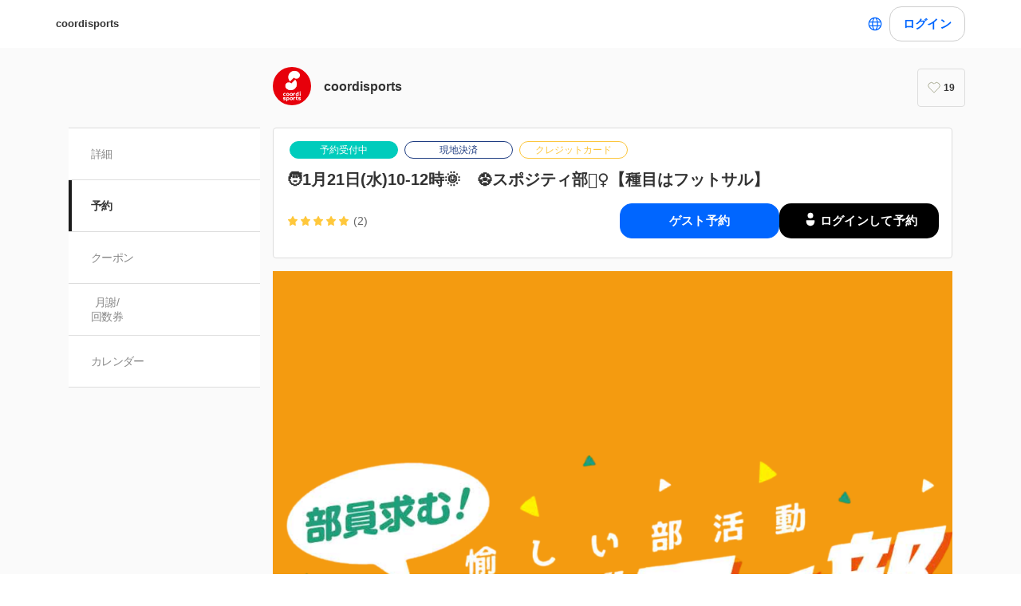

--- FILE ---
content_type: text/html; charset=utf-8
request_url: https://coubic.com/coordisports/2096904
body_size: 32899
content:
<!DOCTYPE html><html lang="ja"><head><meta charSet="utf-8"/><meta name="viewport" content="width=device-width, initial-scale=1.0, maximum-scale=1.0, user-scalable=no"/><title>🧑1月21日(水)10-12時🌞　⚽️スポジティ部🏃‍♀️【種目はフットサル】</title><meta content="noarchive" name="robots"/><meta name="keywords" content=""/><meta name="description" content="🧑 スポジティ部 〜愉しい部活動〜 👩 👍 葛西、臨海町、清新町、西葛西、篠崎、瑞江、一之江近辺の方必見 👍 参加者みんなを大切にするポジティブ空間！スポーツをポジティブに！ 中学生・高校生・大学生・社会人・主婦すべての大人に捧げるスポーツイベントにぜひご参加ください！！ 🤗参加者の声🤗 ・本日くることができてとても楽しかったです！前半のアップのトレーニングは、頭もかなり使ったので頭も体も良い感じの疲労度です笑 ・最初にコミュニケーションを取る時間があってとても良かったです。みなさん優しくて楽しかったです。 ・どのような方にとっても新しく楽しく、繋がりを感じられるような、ルールや場のつくり方や声かけ、そして会ごとに異なる参加者の盛り上がりも大きな楽しみの一つです。また参加したいと思います。ありがとうございました。 🪧 コンセプト 中学生以上対象！ 社会人もパパママも歓迎！ スポーツ×ポジティブ×愉しい部活動！ 🔴 こんな方にピッタリ 大人も愉しく運動したい！ なかなか運動習慣ができない… 勝ち負けよりを激しく競うのは…苦手 運動が苦手だからな… 怪我のない範囲でやりたい ❓ なぜ大人の愉しい部活動 ❓ 大人になると、運動する時間も、仲間も、場所の確保も難しくなります。 「運動はしたいけど」 「運動した方がいいのはわかっているけど…」 そんな声をたくさん聞きます。 中学生以上になると競技思考が強くなり、スポーツを愉しむ部活動がありません。 人生において運動の大切さは、わかっているけどできない。 そんな状況を打破するべく「スポジティ部〜大人の愉しい部活動」を始めることとなりました！ 運動を愉しむ上で「三間」と言われる3つの「間」があります。 その三間が減少すれば、体力が低下するだけではなく孤独になってしまいます。 三間は、人生を豊かにするために必要なのです！ 愉しく継続できれば、自然と三間が増えます！ 三間「時間・空間・仲間」を増やし、運動を愉しみましょう！ 空間：愉しく運動する場所・環境がない 仲間：愉しく運動できる仲間がいない 時間：いそがしくて運動する時間がない、タイミングがない 🏃‍♀️ 何するの？ 🏀 👇まずはこちらをご覧ください👇 🌟テレビにも紹介された愉しく運動神経を鍛えるスポーツ塾 🌟 ご覧いただいた動画は、幼児・小学生向けのマルチスポーツ教室「青空スポーツ科学塾」の動画です。愉しいポジティブな雰囲気を大切にしている教室です。 今回活動を開始するスポジティ部も、青空スポーツ科学塾同様に「愉しい！」という気持ちを感じられるように進めてまいります。 ① ポジティブな声かけ 仲間同士がポジティブな声かけを心がけ、運動を愉しむ空間を創ります！ ② マルチスポーツで脳を鍛える 色々なスポーツを通して、「できなくたっていい」を体験し、色々な動きを経験することで脳を刺激します！ ③ 勝負より愉しむ 勝ち負けだけじゃない、運動を愉しめる仲間を創ります！ 🦍 実績十分な指導員 🦍 株式会社コーディスポーツ代表取締役 寺尾大地 公立中学校保健体育科教員を経て、2009年にコーディスポーツ創業。 以降地元・江戸川区を中心に、ジャンル問わず運動やスポーツの指導を実施。 テレビ出演、書籍出版、YouTubeなど、各種メディアでも活躍中。 専門種目は野球⚾️・フットサル⚽️ 総指導人数は9,000名を超える。起業家。 ー 詳細 ー ⏰日時 5回目：4月18日(金)10：00〜12：00 キックベース（多目的コート） 6回目：4月26日(土)10：00〜12：00 Tボール ※クリックで動画（多目的コート） 7回目：5月29日(木)10：00〜12：00 Tボール （多目的コート） 8回目：6月1日(日)10：00〜12：00 フットサル（フットサルコート） 9回目：6月27日(金)19：00〜21：00 Tボール （多目的コート） 10回目：7月4日(金)19：00〜21：00 スナッグゴルフ（多目的コート） 11回目：8月29日(金)19：00〜21：00 スナッグゴルフ（多目的コート） 12回目：9月26日(金)19：00〜21：00 スナッグゴルフ（多目的コート） 13回目：10月18日(土)10：00〜12：00 スナッグゴルフ（多目的コート） 14回目：10月23日(木)10：00〜12：00 セストボール（多目的コート） 15回目：11月20日(木)10：00〜12：00 セストボール（多目的コート） 16回目：12月19日(金)10：00〜12：00 セストボール（多目的コート） 17回目：1月21日(水)10：00〜12：00 フットサル（フットサルコート） 18回目：1月25日(日)10：00〜12：00 フットサル（フットサルコート） 20回目：2月12日(木)10：00〜12：00 フットサル（フットサルコート） 21回目：3月13日(金)10：00〜12：00 フットサル（フットサルコート） 以降は決まりましたら、掲載します。2025年度は平日会月１回、土曜日会3ヶ月に1回実施予定です。 1回目：2024年5月11日(土)9：00～11：00 フットサル（終了） 2回目：2024年7月6日(土)9：00～11：00 スナッグゴルフ（終了） 3回目：2024年10月19日(土)15：00～17：00 セストボール（終了） 4回目：2025年1月18日(土)9：00～11：00 フットサル （終了） 🖊定員：各回20名 💰参加費：事前決済1,100円(税込)、当日現金1,430円(税込) 主催：臨海球技場指定管理者 株式会社オーエンス 運営：株式会社コーディスポーツ 📝申込方法 開催月前月1日12時より申込開始、こちらの予約サイトよりお申し込みください。 ※申込は先着順となります。 ー 活動場所 ー 臨海球技場 お問い合わせ：公式ラインアカウント よりお問い合わせください。 ー キャンセル規定 ー 開催日から起算して 〜21日前の連絡 → キャンセル料不要 20〜8日前の連絡 → 30%徴収 7〜2日前の連絡 → 40%徴収 前日0:00〜23:59の連絡 → 50%徴収 当日の連絡 → 100%徴収"/><meta property="og:site_name" content="🧑1月21日(水)10-12時🌞　⚽️スポジティ部🏃‍♀️【種目はフットサル】"/><meta property="og:type" content="website"/><meta property="og:description" content="🧑 スポジティ部 〜愉しい部活動〜 👩 👍 葛西、臨海町、清新町、西葛西、篠崎、瑞江、一之江近辺の方必見 👍 参加者みんなを大切にするポジティブ空間！スポーツをポジティブに！ 中学生・高校生・大学生・社会人・主婦すべての大人に捧げるスポーツイベントにぜひご参加ください！！ 🤗参加者の声🤗 ・本日くることができてとても楽しかったです！前半のアップのトレーニングは、頭もかなり使ったので頭も体も良い感じの疲労度です笑 ・最初にコミュニケーションを取る時間があってとても良かったです。みなさん優しくて楽しかったです。 ・どのような方にとっても新しく楽しく、繋がりを感じられるような、ルールや場のつくり方や声かけ、そして会ごとに異なる参加者の盛り上がりも大きな楽しみの一つです。また参加したいと思います。ありがとうございました。 🪧 コンセプト 中学生以上対象！ 社会人もパパママも歓迎！ スポーツ×ポジティブ×愉しい部活動！ 🔴 こんな方にピッタリ 大人も愉しく運動したい！ なかなか運動習慣ができない… 勝ち負けよりを激しく競うのは…苦手 運動が苦手だからな… 怪我のない範囲でやりたい ❓ なぜ大人の愉しい部活動 ❓ 大人になると、運動する時間も、仲間も、場所の確保も難しくなります。 「運動はしたいけど」 「運動した方がいいのはわかっているけど…」 そんな声をたくさん聞きます。 中学生以上になると競技思考が強くなり、スポーツを愉しむ部活動がありません。 人生において運動の大切さは、わかっているけどできない。 そんな状況を打破するべく「スポジティ部〜大人の愉しい部活動」を始めることとなりました！ 運動を愉しむ上で「三間」と言われる3つの「間」があります。 その三間が減少すれば、体力が低下するだけではなく孤独になってしまいます。 三間は、人生を豊かにするために必要なのです！ 愉しく継続できれば、自然と三間が増えます！ 三間「時間・空間・仲間」を増やし、運動を愉しみましょう！ 空間：愉しく運動する場所・環境がない 仲間：愉しく運動できる仲間がいない 時間：いそがしくて運動する時間がない、タイミングがない 🏃‍♀️ 何するの？ 🏀 👇まずはこちらをご覧ください👇 🌟テレビにも紹介された愉しく運動神経を鍛えるスポーツ塾 🌟 ご覧いただいた動画は、幼児・小学生向けのマルチスポーツ教室「青空スポーツ科学塾」の動画です。愉しいポジティブな雰囲気を大切にしている教室です。 今回活動を開始するスポジティ部も、青空スポーツ科学塾同様に「愉しい！」という気持ちを感じられるように進めてまいります。 ① ポジティブな声かけ 仲間同士がポジティブな声かけを心がけ、運動を愉しむ空間を創ります！ ② マルチスポーツで脳を鍛える 色々なスポーツを通して、「できなくたっていい」を体験し、色々な動きを経験することで脳を刺激します！ ③ 勝負より愉しむ 勝ち負けだけじゃない、運動を愉しめる仲間を創ります！ 🦍 実績十分な指導員 🦍 株式会社コーディスポーツ代表取締役 寺尾大地 公立中学校保健体育科教員を経て、2009年にコーディスポーツ創業。 以降地元・江戸川区を中心に、ジャンル問わず運動やスポーツの指導を実施。 テレビ出演、書籍出版、YouTubeなど、各種メディアでも活躍中。 専門種目は野球⚾️・フットサル⚽️ 総指導人数は9,000名を超える。起業家。 ー 詳細 ー ⏰日時 5回目：4月18日(金)10：00〜12：00 キックベース（多目的コート） 6回目：4月26日(土)10：00〜12：00 Tボール ※クリックで動画（多目的コート） 7回目：5月29日(木)10：00〜12：00 Tボール （多目的コート） 8回目：6月1日(日)10：00〜12：00 フットサル（フットサルコート） 9回目：6月27日(金)19：00〜21：00 Tボール （多目的コート） 10回目：7月4日(金)19：00〜21：00 スナッグゴルフ（多目的コート） 11回目：8月29日(金)19：00〜21：00 スナッグゴルフ（多目的コート） 12回目：9月26日(金)19：00〜21：00 スナッグゴルフ（多目的コート） 13回目：10月18日(土)10：00〜12：00 スナッグゴルフ（多目的コート） 14回目：10月23日(木)10：00〜12：00 セストボール（多目的コート） 15回目：11月20日(木)10：00〜12：00 セストボール（多目的コート） 16回目：12月19日(金)10：00〜12：00 セストボール（多目的コート） 17回目：1月21日(水)10：00〜12：00 フットサル（フットサルコート） 18回目：1月25日(日)10：00〜12：00 フットサル（フットサルコート） 20回目：2月12日(木)10：00〜12：00 フットサル（フットサルコート） 21回目：3月13日(金)10：00〜12：00 フットサル（フットサルコート） 以降は決まりましたら、掲載します。2025年度は平日会月１回、土曜日会3ヶ月に1回実施予定です。 1回目：2024年5月11日(土)9：00～11：00 フットサル（終了） 2回目：2024年7月6日(土)9：00～11：00 スナッグゴルフ（終了） 3回目：2024年10月19日(土)15：00～17：00 セストボール（終了） 4回目：2025年1月18日(土)9：00～11：00 フットサル （終了） 🖊定員：各回20名 💰参加費：事前決済1,100円(税込)、当日現金1,430円(税込) 主催：臨海球技場指定管理者 株式会社オーエンス 運営：株式会社コーディスポーツ 📝申込方法 開催月前月1日12時より申込開始、こちらの予約サイトよりお申し込みください。 ※申込は先着順となります。 ー 活動場所 ー 臨海球技場 お問い合わせ：公式ラインアカウント よりお問い合わせください。 ー キャンセル規定 ー 開催日から起算して 〜21日前の連絡 → キャンセル料不要 20〜8日前の連絡 → 30%徴収 7〜2日前の連絡 → 40%徴収 前日0:00〜23:59の連絡 → 50%徴収 当日の連絡 → 100%徴収"/><meta property="og:image" content="https://coubic-images.s3.ap-northeast-1.amazonaws.com/resources/2096904/square_bb22e60e.png"/><meta name="twitter:card" content="summary"/><meta name="twitter:title" content="🧑1月21日(水)10-12時🌞　⚽️スポジティ部🏃‍♀️【種目はフットサル】"/><meta name="twitter:description" content="🧑 スポジティ部 〜愉しい部活動〜 👩 👍 葛西、臨海町、清新町、西葛西、篠崎、瑞江、一之江近辺の方必見 👍 参加者みんなを大切にするポジティブ空間！スポーツをポジティブに！ 中学生・高校生・大学生・社会人・主婦すべての大人に捧げるスポーツイベントにぜひご参加ください！！ 🤗参加者の声🤗 ・本日くることができてとても楽しかったです！前半のアップのトレーニングは、頭もかなり使ったので頭も体も良い感じの疲労度です笑 ・最初にコミュニケーションを取る時間があってとても良かったです。みなさん優しくて楽しかったです。 ・どのような方にとっても新しく楽しく、繋がりを感じられるような、ルールや場のつくり方や声かけ、そして会ごとに異なる参加者の盛り上がりも大きな楽しみの一つです。また参加したいと思います。ありがとうございました。 🪧 コンセプト 中学生以上対象！ 社会人もパパママも歓迎！ スポーツ×ポジティブ×愉しい部活動！ 🔴 こんな方にピッタリ 大人も愉しく運動したい！ なかなか運動習慣ができない… 勝ち負けよりを激しく競うのは…苦手 運動が苦手だからな… 怪我のない範囲でやりたい ❓ なぜ大人の愉しい部活動 ❓ 大人になると、運動する時間も、仲間も、場所の確保も難しくなります。 「運動はしたいけど」 「運動した方がいいのはわかっているけど…」 そんな声をたくさん聞きます。 中学生以上になると競技思考が強くなり、スポーツを愉しむ部活動がありません。 人生において運動の大切さは、わかっているけどできない。 そんな状況を打破するべく「スポジティ部〜大人の愉しい部活動」を始めることとなりました！ 運動を愉しむ上で「三間」と言われる3つの「間」があります。 その三間が減少すれば、体力が低下するだけではなく孤独になってしまいます。 三間は、人生を豊かにするために必要なのです！ 愉しく継続できれば、自然と三間が増えます！ 三間「時間・空間・仲間」を増やし、運動を愉しみましょう！ 空間：愉しく運動する場所・環境がない 仲間：愉しく運動できる仲間がいない 時間：いそがしくて運動する時間がない、タイミングがない 🏃‍♀️ 何するの？ 🏀 👇まずはこちらをご覧ください👇 🌟テレビにも紹介された愉しく運動神経を鍛えるスポーツ塾 🌟 ご覧いただいた動画は、幼児・小学生向けのマルチスポーツ教室「青空スポーツ科学塾」の動画です。愉しいポジティブな雰囲気を大切にしている教室です。 今回活動を開始するスポジティ部も、青空スポーツ科学塾同様に「愉しい！」という気持ちを感じられるように進めてまいります。 ① ポジティブな声かけ 仲間同士がポジティブな声かけを心がけ、運動を愉しむ空間を創ります！ ② マルチスポーツで脳を鍛える 色々なスポーツを通して、「できなくたっていい」を体験し、色々な動きを経験することで脳を刺激します！ ③ 勝負より愉しむ 勝ち負けだけじゃない、運動を愉しめる仲間を創ります！ 🦍 実績十分な指導員 🦍 株式会社コーディスポーツ代表取締役 寺尾大地 公立中学校保健体育科教員を経て、2009年にコーディスポーツ創業。 以降地元・江戸川区を中心に、ジャンル問わず運動やスポーツの指導を実施。 テレビ出演、書籍出版、YouTubeなど、各種メディアでも活躍中。 専門種目は野球⚾️・フットサル⚽️ 総指導人数は9,000名を超える。起業家。 ー 詳細 ー ⏰日時 5回目：4月18日(金)10：00〜12：00 キックベース（多目的コート） 6回目：4月26日(土)10：00〜12：00 Tボール ※クリックで動画（多目的コート） 7回目：5月29日(木)10：00〜12：00 Tボール （多目的コート） 8回目：6月1日(日)10：00〜12：00 フットサル（フットサルコート） 9回目：6月27日(金)19：00〜21：00 Tボール （多目的コート） 10回目：7月4日(金)19：00〜21：00 スナッグゴルフ（多目的コート） 11回目：8月29日(金)19：00〜21：00 スナッグゴルフ（多目的コート） 12回目：9月26日(金)19：00〜21：00 スナッグゴルフ（多目的コート） 13回目：10月18日(土)10：00〜12：00 スナッグゴルフ（多目的コート） 14回目：10月23日(木)10：00〜12：00 セストボール（多目的コート） 15回目：11月20日(木)10：00〜12：00 セストボール（多目的コート） 16回目：12月19日(金)10：00〜12：00 セストボール（多目的コート） 17回目：1月21日(水)10：00〜12：00 フットサル（フットサルコート） 18回目：1月25日(日)10：00〜12：00 フットサル（フットサルコート） 20回目：2月12日(木)10：00〜12：00 フットサル（フットサルコート） 21回目：3月13日(金)10：00〜12：00 フットサル（フットサルコート） 以降は決まりましたら、掲載します。2025年度は平日会月１回、土曜日会3ヶ月に1回実施予定です。 1回目：2024年5月11日(土)9：00～11：00 フットサル（終了） 2回目：2024年7月6日(土)9：00～11：00 スナッグゴルフ（終了） 3回目：2024年10月19日(土)15：00～17：00 セストボール（終了） 4回目：2025年1月18日(土)9：00～11：00 フットサル （終了） 🖊定員：各回20名 💰参加費：事前決済1,100円(税込)、当日現金1,430円(税込) 主催：臨海球技場指定管理者 株式会社オーエンス 運営：株式会社コーディスポーツ 📝申込方法 開催月前月1日12時より申込開始、こちらの予約サイトよりお申し込みください。 ※申込は先着順となります。 ー 活動場所 ー 臨海球技場 お問い合わせ：公式ラインアカウント よりお問い合わせください。 ー キャンセル規定 ー 開催日から起算して 〜21日前の連絡 → キャンセル料不要 20〜8日前の連絡 → 30%徴収 7〜2日前の連絡 → 40%徴収 前日0:00〜23:59の連絡 → 50%徴収 当日の連絡 → 100%徴収"/><meta name="twitter:image" content="https://coubic-images.s3.ap-northeast-1.amazonaws.com/resources/2096904/square_bb22e60e.png"/><link href="https://coubic.com/coordisports/2096904" rel="canonical"/><link rel="icon" type="imae/x-icon" href="https://coubic-images.s3.ap-northeast-1.amazonaws.com/favicon_images/image/5387/8b1bd0.png"/><link rel="shortcut icon" href="https://coubic-images.s3.ap-northeast-1.amazonaws.com/favicon_images/image/5387/8b1bd0.png"/><meta name="next-head-count" content="17"/><script>
    window.gtmDataLayer = window.gtmDataLayer || [];
    function gtag(){gtmDataLayer.push(arguments);}
  </script><script>
      (function(w,d,s,l,i){w[l]=w[l]||[];w[l].push({'gtm.start':new Date().getTime(),event:'gtm.js'});
      var f=d.getElementsByTagName(s)[0],j=d.createElement(s),dl=l!='dataLayer'?'&l='+l:'';j.async=true;
      j.src='https://www.googletagmanager.com/gtm.js?id='+i+dl+'&gtm_auth=CXsKrbmeizWaaDt3OQhenA&gtm_preview=env-2&gtm_cookies_win=x';
      f.parentNode.insertBefore(j,f);})(window,document,'script','gtmDataLayer','GTM-MHRX774');
      </script><script>
      (function(w,d,s,l,i){w[l]=w[l]||[];w[l].push({'gtm.start':new Date().getTime(),event:'gtm.js'});
      var f=d.getElementsByTagName(s)[0],j=d.createElement(s),dl=l!='dataLayer'?'&l='+l:'';j.async=true;
      j.src='https://www.googletagmanager.com/gtm.js?id='+i+dl+'&gtm_auth=ppK0fcQWXybVZcdICBq2MA&gtm_preview=env-2&gtm_cookies_win=x';
      f.parentNode.insertBefore(j,f);})(window,document,'script','gtmDataLayer','GTM-WS64FTM');
      </script><link rel="preconnect" href="https://fonts.gstatic.com" crossorigin /><link rel="preload" href="https://assets.coubic.com/_next/static/css/570c0758b269e9d0.css" as="style"/><link rel="stylesheet" href="https://assets.coubic.com/_next/static/css/570c0758b269e9d0.css" data-n-g=""/><link rel="preload" href="https://assets.coubic.com/_next/static/css/9d2786188c59038c.css" as="style"/><link rel="stylesheet" href="https://assets.coubic.com/_next/static/css/9d2786188c59038c.css" data-n-p=""/><link rel="preload" href="https://assets.coubic.com/_next/static/css/e44e94252d57e911.css" as="style"/><link rel="stylesheet" href="https://assets.coubic.com/_next/static/css/e44e94252d57e911.css" data-n-p=""/><noscript data-n-css=""></noscript><script defer="" nomodule="" src="https://assets.coubic.com/_next/static/chunks/polyfills-42372ed130431b0a.js"></script><script src="https://js.stripe.com/v3/" defer="" data-nscript="beforeInteractive"></script><script src="https://assets.coubic.com/_next/static/chunks/webpack-9f460e5477ea847a.js" defer=""></script><script src="https://assets.coubic.com/_next/static/chunks/framework-40461e51349ca8e7.js" defer=""></script><script src="https://assets.coubic.com/_next/static/chunks/main-dd2a2e756539b76b.js" defer=""></script><script src="https://assets.coubic.com/_next/static/chunks/pages/_app-e755416408010849.js" defer=""></script><script src="https://assets.coubic.com/_next/static/chunks/1664-f4497a47ed055eb5.js" defer=""></script><script src="https://assets.coubic.com/_next/static/chunks/2018-e861da6af028bec4.js" defer=""></script><script src="https://assets.coubic.com/_next/static/chunks/975-689e97f89133f37f.js" defer=""></script><script src="https://assets.coubic.com/_next/static/chunks/9332-f7ea8c83e6a40f3f.js" defer=""></script><script src="https://assets.coubic.com/_next/static/chunks/5159-22565a9ee296aa3a.js" defer=""></script><script src="https://assets.coubic.com/_next/static/chunks/3253-46c5343db8b01a93.js" defer=""></script><script src="https://assets.coubic.com/_next/static/chunks/9267-c8276bbf6eee715f.js" defer=""></script><script src="https://assets.coubic.com/_next/static/chunks/4534-9dafbb4fee2409a9.js" defer=""></script><script src="https://assets.coubic.com/_next/static/chunks/6351-9a6ea9e3405f5959.js" defer=""></script><script src="https://assets.coubic.com/_next/static/chunks/5846-fa32bd5fb0c7c409.js" defer=""></script><script src="https://assets.coubic.com/_next/static/chunks/3801-33cec3d3ebdc7f25.js" defer=""></script><script src="https://assets.coubic.com/_next/static/chunks/5121-206fa7a132046be4.js" defer=""></script><script src="https://assets.coubic.com/_next/static/chunks/5865-45659b1c838c35a1.js" defer=""></script><script src="https://assets.coubic.com/_next/static/chunks/501-336efd37c83ea94c.js" defer=""></script><script src="https://assets.coubic.com/_next/static/chunks/6512-781872b1df814fc0.js" defer=""></script><script src="https://assets.coubic.com/_next/static/chunks/9458-d266f3209158ccb0.js" defer=""></script><script src="https://assets.coubic.com/_next/static/chunks/6053-5a93322deac240e6.js" defer=""></script><script src="https://assets.coubic.com/_next/static/chunks/8889-6ca954d800de0a28.js" defer=""></script><script src="https://assets.coubic.com/_next/static/chunks/6746-5361b366ce5c0eb4.js" defer=""></script><script src="https://assets.coubic.com/_next/static/chunks/pages/%5BpublicId%5D/%5Bresource_id%5D-2bdb803db0a0178b.js" defer=""></script><script src="https://assets.coubic.com/_next/static/9JO1dkN7Jd_rluIgYm52I/_buildManifest.js" defer=""></script><script src="https://assets.coubic.com/_next/static/9JO1dkN7Jd_rluIgYm52I/_ssgManifest.js" defer=""></script><style id="__jsx-6dc783d0ad6f3975">.wrapper.jsx-6dc783d0ad6f3975::after{content:"";-webkit-box-sizing:border-box;-moz-box-sizing:border-box;box-sizing:border-box;position:absolute;width:-webkit-calc(100% + 8px);width:-moz-calc(100% + 8px);width:calc(100% + 8px);height:-webkit-calc(100% + 8px);height:-moz-calc(100% + 8px);height:calc(100% + 8px);top:-4px;left:-4px;border-style:solid;border-width:2px;border-color:transparent;-webkit-border-radius:18px;-moz-border-radius:18px;border-radius:18px}.wrapper.focus-visible.jsx-6dc783d0ad6f3975::after{border-color:#0066FF}.button.bg-primary.jsx-6dc783d0ad6f3975{background-color:#0066FF}.button.text-primary.jsx-6dc783d0ad6f3975{color:#0066FF}.button.border-primary.jsx-6dc783d0ad6f3975{border-color:#0066FF}</style><style data-href="https://fonts.googleapis.com/css2?family=IBM+Plex+Sans:wght@400;600&display=swap">@font-face{font-family:'IBM Plex Sans';font-style:normal;font-weight:400;font-stretch:normal;font-display:swap;src:url(https://fonts.gstatic.com/l/font?kit=zYXGKVElMYYaJe8bpLHnCwDKr932-G7dytD-Dmu1swZSAXcomDVmadSD6llzAw&skey=db4d85f0f9937532&v=v23) format('woff')}@font-face{font-family:'IBM Plex Sans';font-style:normal;font-weight:600;font-stretch:normal;font-display:swap;src:url(https://fonts.gstatic.com/l/font?kit=zYXGKVElMYYaJe8bpLHnCwDKr932-G7dytD-Dmu1swZSAXcomDVmadSDNF5zAw&skey=db4d85f0f9937532&v=v23) format('woff')}@font-face{font-family:'IBM Plex Sans';font-style:normal;font-weight:400;font-stretch:100%;font-display:swap;src:url(https://fonts.gstatic.com/s/ibmplexsans/v23/zYXzKVElMYYaJe8bpLHnCwDKr932-G7dytD-Dmu1syxTKYbSB4ZhRNU.woff2) format('woff2');unicode-range:U+0460-052F,U+1C80-1C8A,U+20B4,U+2DE0-2DFF,U+A640-A69F,U+FE2E-FE2F}@font-face{font-family:'IBM Plex Sans';font-style:normal;font-weight:400;font-stretch:100%;font-display:swap;src:url(https://fonts.gstatic.com/s/ibmplexsans/v23/zYXzKVElMYYaJe8bpLHnCwDKr932-G7dytD-Dmu1syxaKYbSB4ZhRNU.woff2) format('woff2');unicode-range:U+0301,U+0400-045F,U+0490-0491,U+04B0-04B1,U+2116}@font-face{font-family:'IBM Plex Sans';font-style:normal;font-weight:400;font-stretch:100%;font-display:swap;src:url(https://fonts.gstatic.com/s/ibmplexsans/v23/zYXzKVElMYYaJe8bpLHnCwDKr932-G7dytD-Dmu1syxdKYbSB4ZhRNU.woff2) format('woff2');unicode-range:U+0370-0377,U+037A-037F,U+0384-038A,U+038C,U+038E-03A1,U+03A3-03FF}@font-face{font-family:'IBM Plex Sans';font-style:normal;font-weight:400;font-stretch:100%;font-display:swap;src:url(https://fonts.gstatic.com/s/ibmplexsans/v23/zYXzKVElMYYaJe8bpLHnCwDKr932-G7dytD-Dmu1syxRKYbSB4ZhRNU.woff2) format('woff2');unicode-range:U+0102-0103,U+0110-0111,U+0128-0129,U+0168-0169,U+01A0-01A1,U+01AF-01B0,U+0300-0301,U+0303-0304,U+0308-0309,U+0323,U+0329,U+1EA0-1EF9,U+20AB}@font-face{font-family:'IBM Plex Sans';font-style:normal;font-weight:400;font-stretch:100%;font-display:swap;src:url(https://fonts.gstatic.com/s/ibmplexsans/v23/zYXzKVElMYYaJe8bpLHnCwDKr932-G7dytD-Dmu1syxQKYbSB4ZhRNU.woff2) format('woff2');unicode-range:U+0100-02BA,U+02BD-02C5,U+02C7-02CC,U+02CE-02D7,U+02DD-02FF,U+0304,U+0308,U+0329,U+1D00-1DBF,U+1E00-1E9F,U+1EF2-1EFF,U+2020,U+20A0-20AB,U+20AD-20C0,U+2113,U+2C60-2C7F,U+A720-A7FF}@font-face{font-family:'IBM Plex Sans';font-style:normal;font-weight:400;font-stretch:100%;font-display:swap;src:url(https://fonts.gstatic.com/s/ibmplexsans/v23/zYXzKVElMYYaJe8bpLHnCwDKr932-G7dytD-Dmu1syxeKYbSB4Zh.woff2) format('woff2');unicode-range:U+0000-00FF,U+0131,U+0152-0153,U+02BB-02BC,U+02C6,U+02DA,U+02DC,U+0304,U+0308,U+0329,U+2000-206F,U+20AC,U+2122,U+2191,U+2193,U+2212,U+2215,U+FEFF,U+FFFD}@font-face{font-family:'IBM Plex Sans';font-style:normal;font-weight:600;font-stretch:100%;font-display:swap;src:url(https://fonts.gstatic.com/s/ibmplexsans/v23/zYXzKVElMYYaJe8bpLHnCwDKr932-G7dytD-Dmu1syxTKYbSB4ZhRNU.woff2) format('woff2');unicode-range:U+0460-052F,U+1C80-1C8A,U+20B4,U+2DE0-2DFF,U+A640-A69F,U+FE2E-FE2F}@font-face{font-family:'IBM Plex Sans';font-style:normal;font-weight:600;font-stretch:100%;font-display:swap;src:url(https://fonts.gstatic.com/s/ibmplexsans/v23/zYXzKVElMYYaJe8bpLHnCwDKr932-G7dytD-Dmu1syxaKYbSB4ZhRNU.woff2) format('woff2');unicode-range:U+0301,U+0400-045F,U+0490-0491,U+04B0-04B1,U+2116}@font-face{font-family:'IBM Plex Sans';font-style:normal;font-weight:600;font-stretch:100%;font-display:swap;src:url(https://fonts.gstatic.com/s/ibmplexsans/v23/zYXzKVElMYYaJe8bpLHnCwDKr932-G7dytD-Dmu1syxdKYbSB4ZhRNU.woff2) format('woff2');unicode-range:U+0370-0377,U+037A-037F,U+0384-038A,U+038C,U+038E-03A1,U+03A3-03FF}@font-face{font-family:'IBM Plex Sans';font-style:normal;font-weight:600;font-stretch:100%;font-display:swap;src:url(https://fonts.gstatic.com/s/ibmplexsans/v23/zYXzKVElMYYaJe8bpLHnCwDKr932-G7dytD-Dmu1syxRKYbSB4ZhRNU.woff2) format('woff2');unicode-range:U+0102-0103,U+0110-0111,U+0128-0129,U+0168-0169,U+01A0-01A1,U+01AF-01B0,U+0300-0301,U+0303-0304,U+0308-0309,U+0323,U+0329,U+1EA0-1EF9,U+20AB}@font-face{font-family:'IBM Plex Sans';font-style:normal;font-weight:600;font-stretch:100%;font-display:swap;src:url(https://fonts.gstatic.com/s/ibmplexsans/v23/zYXzKVElMYYaJe8bpLHnCwDKr932-G7dytD-Dmu1syxQKYbSB4ZhRNU.woff2) format('woff2');unicode-range:U+0100-02BA,U+02BD-02C5,U+02C7-02CC,U+02CE-02D7,U+02DD-02FF,U+0304,U+0308,U+0329,U+1D00-1DBF,U+1E00-1E9F,U+1EF2-1EFF,U+2020,U+20A0-20AB,U+20AD-20C0,U+2113,U+2C60-2C7F,U+A720-A7FF}@font-face{font-family:'IBM Plex Sans';font-style:normal;font-weight:600;font-stretch:100%;font-display:swap;src:url(https://fonts.gstatic.com/s/ibmplexsans/v23/zYXzKVElMYYaJe8bpLHnCwDKr932-G7dytD-Dmu1syxeKYbSB4Zh.woff2) format('woff2');unicode-range:U+0000-00FF,U+0131,U+0152-0153,U+02BB-02BC,U+02C6,U+02DA,U+02DC,U+0304,U+0308,U+0329,U+2000-206F,U+20AC,U+2122,U+2191,U+2193,U+2212,U+2215,U+FEFF,U+FFFD}</style></head><body><noscript><iframe src="https://www.googletagmanager.com/ns.html?id=GTM-MHRX774&amp;gtm_auth=CXsKrbmeizWaaDt3OQhenA&amp;gtm_preview=env-2&amp;gtm_cookies_win=x" height="0" width="0" style="display:none;visibility:hidden"></iframe></noscript><noscript><iframe src="https://www.googletagmanager.com/ns.html?id=GTM-WS64FTM&amp;gtm_auth=ppK0fcQWXybVZcdICBq2MA&amp;gtm_preview=env-2&amp;gtm_cookies_win=x" height="0" width="0" style="display:none;visibility:hidden"></iframe></noscript><div id="__next"><meta name="viewport" content="width=device-width, initial-scale=1.0, maximum-scale=1.0, user-scalable=no"/><script type="application/ld+json">[{"@context":"https://schema.org","@type":"LocalBusiness","@id":"https://coubic.com/coordisports","image":["https://coubic-images.s3.ap-northeast-1.amazonaws.com/covers/coordisports_f0e4ee.jpg"],"name":"coordisports","address":"東京都江戸川区松江7-16-30ウィルローズ一之江105","telephone":"0368200697","aggregateRating":{"@context":"https://schema.org/","@type":"AggregateRating","itemReviewed":{"@type":"LocalBusiness","image":"https://coubic-images.s3.ap-northeast-1.amazonaws.com/covers/coordisports_f0e4ee.jpg","name":"coordisports","address":"東京都江戸川区松江7-16-30ウィルローズ一之江105","telephone":"0368200697"},"ratingValue":4.9,"ratingCount":32},"url":"https://coubic.com/coordisports","description":"ご覧いただき、ありがとうございます！\n株式会社コーディスポーツはスポーツを通して【愉しいを創る】をコンセプトに江戸川区。江東区を中心に活動しております！\n保育園・幼稚園等における正課体操指導や様々なスポーツを体験できるマルチスポーツ教室運営、その他指導者セミナーなど、子どもたちが将来、自分らしく生きれるように、サポートすることを大切にしています。\n\n運動が苦手でも大丈夫！\n運動が得意でももちろん大丈夫！\nみんなで愉しい運動を通して、運動を好きになる！\nそんな教室運営。指導をしております！\n\n\n✅指導歴\n・運動指導者歴18年\n・江戸川区スポーツ施設にて教室運営15年　【青空スポーツ科学塾】\n・正課体操指導16年\n・指導人数10,000人以上\n\n\n👇以下の愉しいを皆で創ります👇\n✅3つの愉しい\n①主体的に学ぶ愉しさ\n②挑戦する愉しさ\n③認め合う愉しさ\n\n\n✨以下の3つを使命として活動します✨\n✅スポーツを通して①〜③をコーディネートする\n　①人と人　　　　参加する人同士を繋げる「コミュニティづくり」\n　②人とスポーツ　好きなスポーツに出会う「マルチスポーツ」\n　③脳と身体　　　思った通りに身体を動かす「コーディネーショントレーニング」\n　　　　　　　　　思った通りに会話・話し合う「コミュニケーション」\n\n\nぜひ私たちと愉しく運動しませんか？\n\n📝教室情報\n江戸川区（臨海球技場、水辺のスポーツガーデン主催、コーディスポーツ共催）\n　青空スポーツ科学塾\n　　概要　https://coordisports.com/blog/9745\n　　体験　https://coubic.com/coordisports/528143\n　\n江東区（豊洲公園主催、コーディスポーツ共催）\n　青空マルチスポーツ教室\n　　概要　https://coordisports.com/blog/9781\n　　体験　https://coubic.com/coordisports/874025\n\n　わくわく運動塾（ひまわりキッズガーデン東雲・有明の森）\n　　概要　https://coordisports.com/blog/10124 \n　　予約　https://coubic.com/coordisports/4829267\n\n文京区（スポーツ科学塾元町校、元町ウェルネスパーク）\n　概要　https://coordisports.com/blog/11022\n　体験　https://coubic.com/coordisports/4829267\n\nご質問は公式ラインアカウントからどうぞ！　👉　https://lin.ee/EFpHLM6","openingHoursSpecification":[{"@type":"OpeningHoursSpecification","dayOfWeek":["Monday"],"opens":"09:00","closes":"19:00"},{"@type":"OpeningHoursSpecification","dayOfWeek":["Tuesday"],"opens":"09:00","closes":"19:00"},{"@type":"OpeningHoursSpecification","dayOfWeek":["Wednesday"],"opens":"09:00","closes":"19:00"},{"@type":"OpeningHoursSpecification","dayOfWeek":["Thursday"],"opens":"09:00","closes":"19:00"},{"@type":"OpeningHoursSpecification","dayOfWeek":["Friday"],"opens":"09:00","closes":"19:00"},{"@type":"OpeningHoursSpecification","dayOfWeek":["Saturday"],"opens":"09:00","closes":"19:00"}]},{"@context":"https://schema.org/","@type":"AggregateRating","itemReviewed":{"@type":"LocalBusiness","image":"[object Object]","name":"🧑1月21日(水)10-12時🌞　⚽️スポジティ部🏃‍♀️【種目はフットサル】","address":"東京都江戸川区松江7-16-30ウィルローズ一之江105","telephone":"0368200697"},"ratingValue":4.9,"ratingCount":32},{"@context":"http://schema.org","@type":"Product","name":"🧑1月21日(水)10-12時🌞　⚽️スポジティ部🏃‍♀️【種目はフットサル】","description":"🧑 スポジティ部　〜愉しい部活動〜 👩\n\n👍 葛西、臨海町、清新町、西葛西、篠崎、瑞江、一之江近辺の方必見 👍\n\n参加者みんなを大切にするポジティブ空間！スポーツをポジティブに！\n\n中学生・高校生・大学生・社会人・主婦すべての大人に捧げるスポーツイベントにぜひご参加ください！！\n\n\n\n\n🤗参加者の声🤗\n\n・本日くることができてとても楽しかったです！前半のアップのトレーニングは、頭もかなり使ったので頭も体も良い感じの疲労度です笑\n\n・最初にコミュニケーションを取る時間があってとても良かったです。みなさん優しくて楽しかったです。\n\n・どのような方にとっても新しく楽しく、繋がりを感じられるような、ルールや場のつくり方や声かけ、そして会ごとに異なる参加者の盛り上がりも大きな楽しみの一つです。また参加したいと思います。ありがとうございました。\n\n\n\n🪧　コンセプト\n\n中学生以上対象！\n\n社会人もパパママも歓迎！ \n\nスポーツ×ポジティブ×愉しい部活動！\n\n🔴　こんな方にピッタリ\n\n大人も愉しく運動したい！\n\nなかなか運動習慣ができない…\n\n勝ち負けよりを激しく競うのは…苦手\n\n運動が苦手だからな…\n\n怪我のない範囲でやりたい\n\n❓　なぜ大人の愉しい部活動　❓\n\n大人になると、運動する時間も、仲間も、場所の確保も難しくなります。\n\n「運動はしたいけど」\n「運動した方がいいのはわかっているけど…」\n\nそんな声をたくさん聞きます。\n中学生以上になると競技思考が強くなり、スポーツを愉しむ部活動がありません。\n人生において運動の大切さは、わかっているけどできない。\n\nそんな状況を打破するべく「スポジティ部〜大人の愉しい部活動」を始めることとなりました！\n\n\n\n運動を愉しむ上で「三間」と言われる3つの「間」があります。\nその三間が減少すれば、体力が低下するだけではなく孤独になってしまいます。\n\n三間は、人生を豊かにするために必要なのです！\n愉しく継続できれば、自然と三間が増えます！\n\n三間「時間・空間・仲間」を増やし、運動を愉しみましょう！\n\n\n空間：愉しく運動する場所・環境がない\n仲間：愉しく運動できる仲間がいない\n時間：いそがしくて運動する時間がない、タイミングがない\n\n\n\n🏃‍♀️　何するの？　🏀\n\n👇まずはこちらをご覧ください👇\n🌟テレビにも紹介された愉しく運動神経を鍛えるスポーツ塾 🌟\n\nご覧いただいた動画は、幼児・小学生向けのマルチスポーツ教室「青空スポーツ科学塾」の動画です。愉しいポジティブな雰囲気を大切にしている教室です。\n\n今回活動を開始するスポジティ部も、青空スポーツ科学塾同様に「愉しい！」という気持ちを感じられるように進めてまいります。\n\n①　ポジティブな声かけ\n　　　仲間同士がポジティブな声かけを心がけ、運動を愉しむ空間を創ります！\n②　マルチスポーツで脳を鍛える\n　　　色々なスポーツを通して、「できなくたっていい」を体験し、色々な動きを経験することで脳を刺激します！\n③　勝負より愉しむ\n　　　勝ち負けだけじゃない、運動を愉しめる仲間を創ります！\n\n🦍　実績十分な指導員　🦍\n\n株式会社コーディスポーツ代表取締役 寺尾大地\n\n公立中学校保健体育科教員を経て、2009年にコーディスポーツ創業。\n以降地元・江戸川区を中心に、ジャンル問わず運動やスポーツの指導を実施。\nテレビ出演、書籍出版、YouTubeなど、各種メディアでも活躍中。\n専門種目は野球⚾️・フットサル⚽️\n総指導人数は9,000名を超える。起業家。\n\n\n\nー　詳細　ー\n\n⏰日時\n\n5回目：4月18日(金)10：00〜12：00　キックベース（多目的コート）\n6回目：4月26日(土)10：00〜12：00　Tボール ※クリックで動画（多目的コート）\n7回目：5月29日(木)10：00〜12：00　Tボール （多目的コート）\n8回目：6月1日(日)10：00〜12：00　フットサル（フットサルコート）\n9回目：6月27日(金)19：00〜21：00　Tボール （多目的コート）\n10回目：7月4日(金)19：00〜21：00　スナッグゴルフ（多目的コート）\n11回目：8月29日(金)19：00〜21：00　スナッグゴルフ（多目的コート）\n12回目：9月26日(金)19：00〜21：00　スナッグゴルフ（多目的コート）\n13回目：10月18日(土)10：00〜12：00　スナッグゴルフ（多目的コート）\n14回目：10月23日(木)10：00〜12：00　セストボール（多目的コート）\n15回目：11月20日(木)10：00〜12：00　セストボール（多目的コート）\n16回目：12月19日(金)10：00〜12：00　セストボール（多目的コート）\n17回目：1月21日(水)10：00〜12：00　フットサル（フットサルコート）\n18回目：1月25日(日)10：00〜12：00　フットサル（フットサルコート）\n20回目：2月12日(木)10：00〜12：00　フットサル（フットサルコート）\n21回目：3月13日(金)10：00〜12：00　フットサル（フットサルコート）\n\n\n\n\n\n以降は決まりましたら、掲載します。2025年度は平日会月１回、土曜日会3ヶ月に1回実施予定です。\n\n\n　1回目：2024年5月11日(土)9：00～11：00　フットサル（終了）\n　2回目：2024年7月6日(土)9：00～11：00　スナッグゴルフ（終了）\n　3回目：2024年10月19日(土)15：00～17：00　セストボール（終了）\n　4回目：2025年1月18日(土)9：00～11：00　フットサル　（終了）\n\n\n🖊定員：各回20名\n 💰参加費：事前決済1,100円(税込)、当日現金1,430円(税込)\n\n主催：臨海球技場指定管理者　株式会社オーエンス\n運営：株式会社コーディスポーツ\n\n📝申込方法\n　開催月前月1日12時より申込開始、こちらの予約サイトよりお申し込みください。\n　※申込は先着順となります。\n\nー 活動場所 ー\n\n臨海球技場\n\nお問い合わせ：公式ラインアカウント よりお問い合わせください。\n\n\n\n\n\nー　キャンセル規定　ー\n\n開催日から起算して\n\n〜21日前の連絡　→　キャンセル料不要\n\n20〜8日前の連絡　→　30%徴収\n\n7〜2日前の連絡　→　40%徴収\n\n前日0:00〜23:59の連絡　→　50%徴収\n\n当日の連絡　→　100%徴収","image":[{"url":"https://coubic-images.s3.ap-northeast-1.amazonaws.com/resources/2096904/c800x420_bb22e60e.png"}],"brand":{"@type":"Thing","name":"coordisports"},"offers":{"@type":"Offer","priceCurrency":"JPY","price":1100,"availability":"PreOrder","url":"https://coubic.com/coordisports/2096904"},"aggregateRating":{"@context":"https://schema.org/","@type":"AggregateRating","itemReviewed":{"@type":"LocalBusiness","image":"https://coubic-images.s3.ap-northeast-1.amazonaws.com/covers/coordisports_f0e4ee.jpg","name":"coordisports","address":"東京都江戸川区松江7-16-30ウィルローズ一之江105","telephone":"0368200697"},"ratingValue":4.9,"ratingCount":32}}]</script><div class="BaseLayout_BaseLayout__Pr5dB BaseTemplate_BaseTemplate__rm7yc"><nav class="GlobalNav_GlobalNav___2Edu"><div class="GlobalNav_GlobalNav__Inner__z0yWr"><a class="GlobalNav_GlobalNav__DisplayName__9xOJQ" href="/coordisports">coordisports</a><div class="flex items-center gap-1"><div class="text-16 pc:text-15 relative flex items-center gap-0.5"><button class="rounded-15 hover:bg-gray-10 flex cursor-pointer items-center justify-center border-none bg-white p-1 outline-none transition focus:outline focus-visible:outline-2 focus-visible:outline-blue-700"><svg xmlns="http://www.w3.org/2000/svg" fill="#0A0A0A" viewBox="0 0 48 48" class="fill-blue-700" width="20" height="20"><path fill-rule="evenodd" d="M24 4c11.046 0 20 8.954 20 20s-8.954 20-20 20S4 35.046 4 24 12.954 4 24 4m17 20c0 1.378-.164 2.717-.473 4H32.82c.118-1.292.18-2.63.18-4s-.062-2.707-.18-4h7.707c.31 1.283.473 2.622.473 4m-11.193-4c.125 1.279.193 2.617.193 4s-.068 2.721-.193 4H18.193A41 41 0 0 1 18 24c0-1.383.068-2.721.193-4zm2.626-3h7.064a17.05 17.05 0 0 0-10.19-9.155c1.408 2.288 2.506 5.463 3.126 9.155M24 7c.57 0 2.084.657 3.628 4.089.733 1.629 1.342 3.635 1.76 5.911H18.612c.418-2.276 1.027-4.282 1.76-5.911C21.916 7.657 23.43 7 24 7m5.307 33.155A17.05 17.05 0 0 0 39.497 31h-7.064c-.62 3.692-1.718 6.867-3.126 9.155m.08-9.155c-.417 2.276-1.026 4.282-1.759 5.911C26.084 40.343 24.57 41 24 41c-.57 0-2.084-.657-3.628-4.089-.733-1.629-1.342-3.635-1.76-5.911zm-13.82 0c.62 3.692 1.718 6.867 3.127 9.155A17.05 17.05 0 0 1 8.504 31zm-.387-3H7.473A17 17 0 0 1 7 24c0-1.378.164-2.717.473-4h7.707a44 44 0 0 0-.18 4c0 1.37.062 2.708.18 4m.387-11H8.503a17.05 17.05 0 0 1 10.19-9.155c-1.408 2.288-2.506 5.463-3.126 9.155" clip-rule="evenodd"></path></svg></button></div><div class="GlobalNav_GlobalNav__Buttons__Ybm3B"><div class="GlobalNav_GlobalNav__LoginButtonWrapper__K2Wbe"><div class="jsx-6dc783d0ad6f3975 wrapper inline-block relative h-48 pc:h-44 rounded-15 after:transition"><button class="jsx-6dc783d0ad6f3975 button text-primary relative px-2 w-full h-full flex justify-center items-center border border-solid rounded-15 outline-none focus:outline-none bg-white border-gray-200 z-1 transition cursor-pointer RSButton_button--default__Mvq_Z"><div class="jsx-6dc783d0ad6f3975 rs-font text-16 pc:text-15 font-bold whitespace-nowrap">ログイン</div></button></div></div></div></div></div></nav><header class="MerchantHeader_MerchantHeader__Shb1T BaseTemplate_BaseTemplate__Header__L341T"><div class="MerchantHeader_MerchantHeaderWithoutCoverImage__SummaryBg__4CZ0H"><div class="MerchantHeader_MerchantHeaderWithoutCoverImage__Summary__GuiYB"><a class="MerchantHeader_MerchantHeaderWithoutCoverImage__SummaryLink__wuPp9" href="/coordisports"><div class="MerchantHeader_MerchantHeaderWithoutCoverImage__SummaryThumbnail__NsqLt"><img class="MerchantHeader_MerchantHeaderWithoutCoverImage__ThumbnailImage___VsB8" src="https://coubic-images.s3.ap-northeast-1.amazonaws.com/merchant_profile_image/de18463c-93c5-4dcc-ba15-ee4c23dd1b1d.png" alt="merchant-thumbnail"/></div><div class="MerchantHeader_MerchantHeaderWithoutCoverImage__SummaryText__JyiR_"><h1 class="MerchantHeader_MerchantHeaderWithoutCoverImage__Name__TR7X7">coordisports</h1></div></a><div class="MerchantHeader_MerchantHeaderWithoutCoverImage__SummaryRight__6H5ar"><div class="MerchantHeader_MerchantHeaderWithoutCoverImage__SummaryBook__858J4"><a class="Button_Button__zsPF9 Button_isMedium__exk1X MerchantReservationButton_MerchantReservationButton__ANs1M" href="/coordisports/2096904/book">予約する</a></div><div></div></div></div></div></header><div id="pageContent" class="BaseTemplate_BaseTemplateWithoutCoverImage__Body___gyEU"><ul class="MerchantNav_MerchantNav__qykhy"><li class="MerchantNav_MerchantNav__Item__vGmwd"><a class="MerchantNav_MerchantNav__Link__UJd0Z" href="/coordisports#pageContent">詳細</a></li><li class="MerchantNav_MerchantNav__Item__vGmwd"><a class="MerchantNav_MerchantNav__Link__UJd0Z MerchantNav_isActive__t_G_6" href="/coordisports/booking_pages#pageContent">予約</a></li><li class="MerchantNav_MerchantNav__Item__vGmwd"><a class="MerchantNav_MerchantNav__Link__UJd0Z" href="/coordisports/products#pageContent">月謝/
回数券</a></li><li class="MerchantNav_MerchantNav__Item__vGmwd"><a class="MerchantNav_MerchantNav__Link__UJd0Z" href="/coordisports/services#pageContent">カレンダー</a></li></ul><div class="BaseTemplate_BaseTemplate__Content__v_mJD"><div class="MerchantBookingServiceShowPage_MerchantBookingServiceShowPage__uPONq"><div class="MerchantBookingServiceShowPage_MerchantBookingServiceShowPage__HeaderHeading__swRfw"><div class="MerchantCourseDetailsHeader_MerchantCourseDetailsHeader__nQP53"><div class="MerchantCourseDetailsHeader_MerchantCourseDetailsHeader__Inner__X_W0Y"><span class="Tag_Tag__UQ0FX MerchantTag_MerchantTag__7pTuQ MerchantTag_isAccepting__dE4AN">予約受付中</span><span class="Tag_Tag__UQ0FX MerchantTag_MerchantTag__7pTuQ MerchantTag_isOnsite__bJ6rm">現地決済</span><span class="Tag_Tag__UQ0FX MerchantTag_MerchantTag__7pTuQ MerchantTag_isCreditCard__a_1Pu">クレジットカード</span><div class="MerchantCourseDetailsHeader_MerchantCourseDetailsHeader__Header__NeuS9"><h1 class="MerchantCourseDetailsHeader_MerchantCourseDetailsHeader__Title__ijWx4">🧑1月21日(水)10-12時🌞　⚽️スポジティ部🏃‍♀️【種目はフットサル】</h1><div class="MerchantCourseDetailsHeader_MerchantCourseDetailsHeader__SummaryContainer__ikZeD"><div class="MerchantCourseDetailsHeader_MerchantCourseDetailsHeader__Summary__5U99I"><span><span class="StarRating_StarRating__eoYYF MerchantCourseDetailsHeader_MerchantCourseDetailsHeader__StarRating__IQlEa"><span class="StarRating_StarRating__Item__Yi0Ol"><svg class="Icon_Icon__KhcQi StarRating_StarRating__Icon__71x0A StarRating_isActive__eHKnP"><use xlink:href="#star"></use></svg></span><span class="StarRating_StarRating__Item__Yi0Ol"><svg class="Icon_Icon__KhcQi StarRating_StarRating__Icon__71x0A StarRating_isActive__eHKnP"><use xlink:href="#star"></use></svg></span><span class="StarRating_StarRating__Item__Yi0Ol"><svg class="Icon_Icon__KhcQi StarRating_StarRating__Icon__71x0A StarRating_isActive__eHKnP"><use xlink:href="#star"></use></svg></span><span class="StarRating_StarRating__Item__Yi0Ol"><svg class="Icon_Icon__KhcQi StarRating_StarRating__Icon__71x0A StarRating_isActive__eHKnP"><use xlink:href="#star"></use></svg></span><span class="StarRating_StarRating__Item__Yi0Ol"><svg class="Icon_Icon__KhcQi StarRating_StarRating__Icon__71x0A StarRating_isActive__eHKnP"><use xlink:href="#star"></use></svg></span></span><span class="MerchantCourseDetailsHeader_MerchantCourseDetailsHeader__ReviewCount__SiJSi">(2)</span></span></div><div class="MerchantCourseDetailsHeader_MerchantCourseDetailsHeader__ButtonContainer__Lx_uu"><div class="legacyPc:block hidden"><div class="flex gap-1.5"><div class="w-[200px]"><div class="jsx-6dc783d0ad6f3975 wrapper block w-full relative h-48 pc:h-44 rounded-15 after:transition cursor-pointer"><a href="/coordisports/2096904/book/event_type" class="jsx-6dc783d0ad6f3975 button bg-primary border-primary relative px-2 box-border w-full h-full flex justify-center items-center border border-solid rounded-15 outline-none focus:outline-none text-white no-underline z-1 transition RSButtonAnchor_button--default__NG6qg"><div class="jsx-6dc783d0ad6f3975 rs-font text-16 pc:text-15 whitespace-nowrap font-bold">ゲスト予約</div></a></div></div><div class="w-[200px]"><div class="jsx-6dc783d0ad6f3975 wrapper block w-full relative h-48 pc:h-44 rounded-15 after:transition cursor-pointer"><a href="/signin/user?return_to=/coordisports/2096904/book/event_type" class="jsx-6dc783d0ad6f3975 button relative px-2 box-border w-full h-full flex justify-center items-center border border-solid rounded-15 outline-none focus:outline-none bg-black text-white border-none no-underline z-1 transition gap-0.5 RSKantanIconButtonAnchor_button--default__6gzG3"><div class="jsx-6dc783d0ad6f3975 flex-none"><svg xmlns="http://www.w3.org/2000/svg" width="24" height="24" fill="none" viewBox="0 0 24 24"><g fill="#fff"><path d="M7.4 13.233h9.2a.6.6 0 0 1 .6.6v1.2c0 2.87-2.33 5.2-5.2 5.2s-5.2-2.33-5.2-5.2v-1.2a.6.6 0 0 1 .6-.6M12 10.767a3.5 3.5 0 1 0 0-7 3.5 3.5 0 0 0 0 7"></path></g></svg></div><div class="jsx-6dc783d0ad6f3975 rs-font text-16 pc:text-15 whitespace-nowrap font-bold">ログインして予約</div></a></div></div></div></div></div></div></div></div></div></div><div class="MerchantBookingServiceShowPage_MerchantBookingServiceShowPage__HeroImage__9_V2s"><img class="MerchantCourseDetailsHeaderImage_MerchantCourseDetailsHeaderImage__LYxbI" src="https://coubic-images.s3.ap-northeast-1.amazonaws.com/resources/2096904/p1280x1280_bb22e60e.png" alt="🧑1月21日(水)10-12時🌞　⚽️スポジティ部🏃‍♀️【種目はフットサル】"/></div><div class="MerchantBookingServiceShowPage_MerchantBookingServiceShowPage__Section__D3pSr"><div class="DescriptionPanel_DescriptionPanel__ZfqjD"></div></div><div class="MerchantBookingServiceShowPage_MerchantBookingServiceShowPage__Section__D3pSr"><h2 class="Heading_Heading__p5X7z MerchantBookingServiceShowPage_MerchantBookingServiceShowPage__Heading___lAuf">予約に関しての注意事項</h2><div class="BooksNotes_BooksNotes__ajQz_"><dl class="BooksNotes_BooksNotes__Contents__O8vHx"><dt class="BooksNotes_BooksNotes__Title__KqysA">予約の受付開始</dt><dd class="BooksNotes_BooksNotes__Description__T_TN7">前月の1日12時0分から</dd></dl><dl class="BooksNotes_BooksNotes__Contents__O8vHx"><dt class="BooksNotes_BooksNotes__Title__KqysA">予約の受付締切</dt><dd class="BooksNotes_BooksNotes__Description__T_TN7">1日前の23時59分まで</dd></dl><dl class="BooksNotes_BooksNotes__Contents__O8vHx"><dt class="BooksNotes_BooksNotes__Title__KqysA">日程変更</dt><dd class="BooksNotes_BooksNotes__Description__T_TN7">日程変更を受け付けておりません。</dd></dl><dl class="BooksNotes_BooksNotes__Contents__O8vHx"><dt class="BooksNotes_BooksNotes__Title__KqysA">キャンセル</dt><dd class="BooksNotes_BooksNotes__Description__T_TN7">予約日時の3日前まで<span class="BooksNotes_BooksNotes__Caution__PVgnO">ただし、事前決済の場合、キャンセル期限を過ぎていなくても、予約から 25 日が過ぎるとキャンセルできません</span></dd></dl></div><div class="legacyPc:flex hidden justify-end pt-2"><div class="flex gap-1.5"><div class="w-[200px]"><div class="jsx-6dc783d0ad6f3975 wrapper block w-full relative h-48 pc:h-44 rounded-15 after:transition cursor-pointer"><a href="/coordisports/2096904/book/event_type" class="jsx-6dc783d0ad6f3975 button bg-primary border-primary relative px-2 box-border w-full h-full flex justify-center items-center border border-solid rounded-15 outline-none focus:outline-none text-white no-underline z-1 transition RSButtonAnchor_button--default__NG6qg"><div class="jsx-6dc783d0ad6f3975 rs-font text-16 pc:text-15 whitespace-nowrap font-bold">ゲスト予約</div></a></div></div><div class="w-[200px]"><div class="jsx-6dc783d0ad6f3975 wrapper block w-full relative h-48 pc:h-44 rounded-15 after:transition cursor-pointer"><a href="/signin/user?return_to=/coordisports/2096904/book/event_type" class="jsx-6dc783d0ad6f3975 button relative px-2 box-border w-full h-full flex justify-center items-center border border-solid rounded-15 outline-none focus:outline-none bg-black text-white border-none no-underline z-1 transition gap-0.5 RSKantanIconButtonAnchor_button--default__6gzG3"><div class="jsx-6dc783d0ad6f3975 flex-none"><svg xmlns="http://www.w3.org/2000/svg" width="24" height="24" fill="none" viewBox="0 0 24 24"><g fill="#fff"><path d="M7.4 13.233h9.2a.6.6 0 0 1 .6.6v1.2c0 2.87-2.33 5.2-5.2 5.2s-5.2-2.33-5.2-5.2v-1.2a.6.6 0 0 1 .6-.6M12 10.767a3.5 3.5 0 1 0 0-7 3.5 3.5 0 0 0 0 7"></path></g></svg></div><div class="jsx-6dc783d0ad6f3975 rs-font text-16 pc:text-15 whitespace-nowrap font-bold">ログインして予約</div></a></div></div></div></div></div><div class="MerchantBookingServiceShowPage_MerchantBookingServiceShowPage__Section__D3pSr"><h2 class="Heading_Heading__p5X7z MerchantBookingServiceShowPage_MerchantBookingServiceShowPage__Heading___lAuf">アクセス</h2><div class="GoogleMap_GoogleMap__Dmdvy"><address class="GoogleMap_GoogleMap__Address__JMYEr"><a href="https://maps.google.com/?q=35.648164,139.855537&amp;hl=ja">江戸川区臨海球技場フットサル場</a></address><figure class="GoogleMap_GoogleMap__Image__4teYb"><img src="https://maps.googleapis.com/maps/api/staticmap?size=640x400&amp;language=ja&amp;sensor=false&amp;zoom=16&amp;markers=35.648164%2C139.855537&amp;key=AIzaSyBK7FJ56cRKakWPRHPaRGZIz9XCa5VCVGI&amp;signature=VHgK8Fvp4UvW-80xRFCvaZ9aP_s=" alt="coordisports"/></figure></div></div><div class="MerchantBookingServiceShowPage_MerchantBookingServiceShowPage__Section__D3pSr"><h2 class="Heading_Heading__p5X7z MerchantBookingServiceShowPage_MerchantBookingServiceShowPage__Heading___lAuf">レビュー</h2><div class="ReviewList_ReviewList__c2Nn_"><div><div class="ReviewSummary_ReviewSummary__bps6b ReviewList_ReviewList__Summary__1w_wd"><figure class="ReviewSummary_ReviewSummary__Rate__ctOqB"><figcaption class="ReviewSummary_ReviewSummary__RateCaption__ktg5H">4.9</figcaption><span class="StarRating_StarRating__eoYYF ReviewSummary_ReviewSummary__StarRating__rTpDj"><span class="StarRating_StarRating__Item__Yi0Ol"><svg class="Icon_Icon__KhcQi StarRating_StarRating__Icon__71x0A StarRating_isActive__eHKnP"><use xlink:href="#star"></use></svg></span><span class="StarRating_StarRating__Item__Yi0Ol"><svg class="Icon_Icon__KhcQi StarRating_StarRating__Icon__71x0A StarRating_isActive__eHKnP"><use xlink:href="#star"></use></svg></span><span class="StarRating_StarRating__Item__Yi0Ol"><svg class="Icon_Icon__KhcQi StarRating_StarRating__Icon__71x0A StarRating_isActive__eHKnP"><use xlink:href="#star"></use></svg></span><span class="StarRating_StarRating__Item__Yi0Ol"><svg class="Icon_Icon__KhcQi StarRating_StarRating__Icon__71x0A StarRating_isActive__eHKnP"><use xlink:href="#star"></use></svg></span><span class="StarRating_StarRating__Item__Yi0Ol"><svg class="Icon_Icon__KhcQi StarRating_StarRating__Icon__71x0A"><use xlink:href="#star"></use></svg></span></span></figure><figure class="ReviewSummary_ReviewSummary__Distribution__7JjDG"><table class="ReviewSummary_ReviewSummary__Table__a1ECq"><tbody><tr><th>5</th><td><div class="ReviewSummary_ReviewSummary__Graph__3_d1_" style="width:93.75%"></div></td></tr><tr><th>4</th><td><div class="ReviewSummary_ReviewSummary__Graph__3_d1_" style="width:3.125%"></div></td></tr><tr><th>3</th><td><div class="ReviewSummary_ReviewSummary__Graph__3_d1_" style="width:3.125%"></div></td></tr><tr><th>2</th><td><div class="ReviewSummary_ReviewSummary__Graph__3_d1_" style="background-color:#dde1e6;width:2%"></div></td></tr><tr><th>1</th><td><div class="ReviewSummary_ReviewSummary__Graph__3_d1_" style="background-color:#dde1e6;width:2%"></div></td></tr></tbody></table></figure></div></div><ul class="ReviewList_ReviewList__Body__PcCiD"><li class="Review_Review__urZEA ReviewList_ReviewList__Review__v5XpA"><div class="Review_Review__Header__gHhzZ"><p class="Review_Review__Customer__AsiYf"><span class="Review_Review__CustomerName__0DbZk">匿名のユーザー</span></p><span class="StarRating_StarRating__eoYYF Review_Review__StarRating__JRuA_"><span class="StarRating_StarRating__Item__Yi0Ol"><svg class="Icon_Icon__KhcQi StarRating_StarRating__Icon__71x0A StarRating_isActive__eHKnP"><use xlink:href="#star"></use></svg></span><span class="StarRating_StarRating__Item__Yi0Ol"><svg class="Icon_Icon__KhcQi StarRating_StarRating__Icon__71x0A StarRating_isActive__eHKnP"><use xlink:href="#star"></use></svg></span><span class="StarRating_StarRating__Item__Yi0Ol"><svg class="Icon_Icon__KhcQi StarRating_StarRating__Icon__71x0A StarRating_isActive__eHKnP"><use xlink:href="#star"></use></svg></span><span class="StarRating_StarRating__Item__Yi0Ol"><svg class="Icon_Icon__KhcQi StarRating_StarRating__Icon__71x0A StarRating_isActive__eHKnP"><use xlink:href="#star"></use></svg></span><span class="StarRating_StarRating__Item__Yi0Ol"><svg class="Icon_Icon__KhcQi StarRating_StarRating__Icon__71x0A StarRating_isActive__eHKnP"><use xlink:href="#star"></use></svg></span></span></div><div class="Review_Review__Body___EByx"><p>体験会、ありがとうございました！</p><p>入会の流れの説明も分かりやすかったです。</p><p>見学できたので、活動内容や雰囲気を知る事ができ、とても参考になりました。</p></div><div class="Review_Review__Footer__8zwOv"><p class="Review_Review__Date__YuKY5">2025年12月14日</p></div></li><li class="Review_Review__urZEA ReviewList_ReviewList__Review__v5XpA"><div class="Review_Review__Header__gHhzZ"><p class="Review_Review__Customer__AsiYf"><span class="Review_Review__CustomerName__0DbZk">匿名のユーザー</span></p><span class="StarRating_StarRating__eoYYF Review_Review__StarRating__JRuA_"><span class="StarRating_StarRating__Item__Yi0Ol"><svg class="Icon_Icon__KhcQi StarRating_StarRating__Icon__71x0A StarRating_isActive__eHKnP"><use xlink:href="#star"></use></svg></span><span class="StarRating_StarRating__Item__Yi0Ol"><svg class="Icon_Icon__KhcQi StarRating_StarRating__Icon__71x0A StarRating_isActive__eHKnP"><use xlink:href="#star"></use></svg></span><span class="StarRating_StarRating__Item__Yi0Ol"><svg class="Icon_Icon__KhcQi StarRating_StarRating__Icon__71x0A StarRating_isActive__eHKnP"><use xlink:href="#star"></use></svg></span><span class="StarRating_StarRating__Item__Yi0Ol"><svg class="Icon_Icon__KhcQi StarRating_StarRating__Icon__71x0A StarRating_isActive__eHKnP"><use xlink:href="#star"></use></svg></span><span class="StarRating_StarRating__Item__Yi0Ol"><svg class="Icon_Icon__KhcQi StarRating_StarRating__Icon__71x0A StarRating_isActive__eHKnP"><use xlink:href="#star"></use></svg></span></span></div><div class="Review_Review__Body___EByx"><p>楽しかったようです！</p><p>ありがとうございました^ - ^</p></div><div class="Review_Review__Footer__8zwOv"><p class="Review_Review__Date__YuKY5">2025年10月22日</p></div></li><li class="Review_Review__urZEA ReviewList_ReviewList__Review__v5XpA"><div class="Review_Review__Header__gHhzZ"><p class="Review_Review__Customer__AsiYf"><span class="Review_Review__CustomerName__0DbZk">匿名のユーザー</span></p><span class="StarRating_StarRating__eoYYF Review_Review__StarRating__JRuA_"><span class="StarRating_StarRating__Item__Yi0Ol"><svg class="Icon_Icon__KhcQi StarRating_StarRating__Icon__71x0A StarRating_isActive__eHKnP"><use xlink:href="#star"></use></svg></span><span class="StarRating_StarRating__Item__Yi0Ol"><svg class="Icon_Icon__KhcQi StarRating_StarRating__Icon__71x0A StarRating_isActive__eHKnP"><use xlink:href="#star"></use></svg></span><span class="StarRating_StarRating__Item__Yi0Ol"><svg class="Icon_Icon__KhcQi StarRating_StarRating__Icon__71x0A StarRating_isActive__eHKnP"><use xlink:href="#star"></use></svg></span><span class="StarRating_StarRating__Item__Yi0Ol"><svg class="Icon_Icon__KhcQi StarRating_StarRating__Icon__71x0A StarRating_isActive__eHKnP"><use xlink:href="#star"></use></svg></span><span class="StarRating_StarRating__Item__Yi0Ol"><svg class="Icon_Icon__KhcQi StarRating_StarRating__Icon__71x0A StarRating_isActive__eHKnP"><use xlink:href="#star"></use></svg></span></span></div><div class="Review_Review__Body___EByx"><p>ふだんインドアで過ごしてばかりの子が身近な地域で、色々なチャレンジができとても良かったです。</p><p>自然体で活動できていたようで、素敵な先生方のおかげだと思います！</p></div><div class="Review_Review__Footer__8zwOv"><p class="Review_Review__Date__YuKY5">2025年10月19日</p></div></li></ul></div><a class="MerchantBookingServiceShowPage_MerchantBookingServiceShowPage__ReviewLink__FOIX9" href="/coordisports/reviews">すべてのレビューを見る</a></div><div class="MerchantBookingServiceShowPage_MerchantBookingServiceShowPage__Section__D3pSr"><h2 class="Heading_Heading__p5X7z MerchantBookingServiceShowPage_MerchantBookingServiceShowPage__Heading___lAuf">基本情報</h2><dl class="MerchantProfile_MerchantProfile__phxY4"><div class="MerchantProfile_MerchantProfile__Row__tSJSm"><dt class="MerchantProfile_MerchantProfile__RowHead__xVo7H">住所</dt><dd class="MerchantProfile_MerchantProfile__RowContent__5_4jh"><span>東京都江戸川区松江7-16-30ウィルローズ一之江105</span><br/><a class="MerchantProfile_MerchantProfile__RowBodySubLink__Cifwa" href="https://maps.google.com/?q=%E6%9D%B1%E4%BA%AC%E9%83%BD%E6%B1%9F%E6%88%B8%E5%B7%9D%E5%8C%BA%E6%9D%BE%E6%B1%9F7-16-30%E3%82%A6%E3%82%A3%E3%83%AB%E3%83%AD%E3%83%BC%E3%82%BA%E4%B8%80%E4%B9%8B%E6%B1%9F105" target="_blank" rel="noopener noreferrer">マップで見る</a></dd></div><div class="MerchantProfile_MerchantProfile__Row__tSJSm"><dt class="MerchantProfile_MerchantProfile__RowHead__xVo7H">電話番号</dt><dd class="MerchantProfile_MerchantProfile__RowContent__5_4jh"><a href="tel:0368200697">0368200697</a></dd></div><div class="MerchantProfile_MerchantProfile__Row__tSJSm"><dt class="MerchantProfile_MerchantProfile__RowHead__xVo7H">営業時間</dt><dd class="MerchantProfile_MerchantProfile__RowContent__5_4jh"><p class="MerchantProfile_MerchantProfile__BusinessHourText__fi3YZ">月〜金　09:00 - 19:00
</p><p class="MerchantProfile_MerchantProfile__BusinessHourText__fi3YZ">土　09:00 - 19:00
</p><p class="MerchantProfile_MerchantProfile__BusinessHourText__fi3YZ">日　定休日
</p></dd></div></dl><div class="MerchantBookingServiceShowPage_MerchantBookingServiceShowPage__BackToTopButtonSection__nUONL"><div class="mx-auto max-w-[370px]"><div class="jsx-6dc783d0ad6f3975 wrapper block w-full relative h-48 pc:h-44 rounded-15 after:transition cursor-pointer"><a href="/coordisports" class="jsx-6dc783d0ad6f3975 button text-primary relative px-2 box-border w-full h-full flex justify-center items-center border border-solid rounded-15 outline-none focus:outline-none bg-white border-gray-200 no-underline z-1 transition RSButtonAnchor_button--default__NG6qg"><div class="jsx-6dc783d0ad6f3975 rs-font text-16 pc:text-15 whitespace-nowrap font-bold">トップに戻る</div></a></div></div></div></div></div></div></div><div class="BaseLayout_BaseLayout__Footer__NDVB9"><footer class="MerchantGlobalFooter_MerchantGlobalFooter__uauwn"><div class="SiteFooter_SiteFooter__RVcrd"><div class="SiteFooter_SiteFooter__Inner__8ktYQ"><div class="SiteFooter_SiteFooter__Links__V0G2J"><a href="https://stores.fun/legal/reserve-user-terms" class="SiteFooter_SiteFooter__Link__AzqDS">利用規約</a><a href="https://stores.fun/legal/reserve-user-privacy" class="SiteFooter_SiteFooter__Link__AzqDS">プライバシーポリシー</a><a href="/coordisports/legal_notice" class="SiteFooter_SiteFooter__Link__AzqDS">特定商取引法に基づく表示</a></div><div class="SiteFooter_SiteFooter__Language__1e1f7"><span>Language<!-- -->: </span><select class="SiteFooter_SiteFooter__LanguageSelect__wyV0Z"><option value="ja" selected="">日本語</option><option value="en">English</option><option value="ko">한국어</option></select></div></div></div></footer></div></div><div class="z-2 legacyPc:hidden sticky  bottom-0 block border-0 border-t border-solid border-gray-50 bg-white px-[20px] py-2"><div class="flex flex-col gap-1.5"><div class="jsx-6dc783d0ad6f3975 wrapper block w-full relative h-48 pc:h-44 rounded-15 after:transition cursor-pointer"><a href="/coordisports/2096904/book/event_type" class="jsx-6dc783d0ad6f3975 button bg-primary border-primary relative px-2 box-border w-full h-full flex justify-center items-center border border-solid rounded-15 outline-none focus:outline-none text-white no-underline z-1 transition RSButtonAnchor_button--default__NG6qg"><div class="jsx-6dc783d0ad6f3975 rs-font text-16 pc:text-15 whitespace-nowrap font-bold">ゲスト予約</div></a></div><div class="jsx-6dc783d0ad6f3975 wrapper block w-full relative h-48 pc:h-44 rounded-15 after:transition cursor-pointer"><a href="/signin/user?return_to=/coordisports/2096904/book/event_type" class="jsx-6dc783d0ad6f3975 button relative px-2 box-border w-full h-full flex justify-center items-center border border-solid rounded-15 outline-none focus:outline-none bg-black text-white border-none no-underline z-1 transition gap-0.5 RSKantanIconButtonAnchor_button--default__6gzG3"><div class="jsx-6dc783d0ad6f3975 flex-none"><svg xmlns="http://www.w3.org/2000/svg" width="24" height="24" fill="none" viewBox="0 0 24 24"><g fill="#fff"><path d="M7.4 13.233h9.2a.6.6 0 0 1 .6.6v1.2c0 2.87-2.33 5.2-5.2 5.2s-5.2-2.33-5.2-5.2v-1.2a.6.6 0 0 1 .6-.6M12 10.767a3.5 3.5 0 1 0 0-7 3.5 3.5 0 0 0 0 7"></path></g></svg></div><div class="jsx-6dc783d0ad6f3975 rs-font text-16 pc:text-15 whitespace-nowrap font-bold">ログインして予約</div></a></div></div></div><div style="display:none"><?xml version="1.0" encoding="utf-8"?><svg xmlns="http://www.w3.org/2000/svg" xmlns:xlink="http://www.w3.org/1999/xlink"><symbol viewBox="0 0 19 24" id="account" xmlns="http://www.w3.org/2000/svg"><defs><style>.aaa{fill:#becddc;}.aaa,.aab{stroke:#2d3237;stroke-linecap:round;stroke-linejoin:round;stroke-miterlimit:10;stroke-width:2px;}.aab{fill:#fff;}</style></defs><g transform="translate(1 1)"><path class="aaa" d="M17,8A8.318,8.318,0,0,0,8.5,0,8.318,8.318,0,0,0,0,8Z" transform="translate(0 14)"/><path class="aab" d="M5.5,0h0A5.5,5.5,0,0,0,0,5.5H0A5.5,5.5,0,0,0,5.5,11h0A5.5,5.5,0,0,0,11,5.5h0A5.5,5.5,0,0,0,5.5,0Z" transform="translate(3)"/></g></symbol><symbol viewBox="0 0 24 24" id="area-pin" xmlns="http://www.w3.org/2000/svg"><g fill-rule="evenodd"><path d="M12 2C7.453 2 5 5.606 5 9c0 2.413 1.54 5.125 4.707 8.293L12 19.586l2.293-2.293C17.46 14.125 19 11.413 19 9c0-3.394-2.453-7-7-7m-1.374 19.04l-2.333-2.333C4.682 15.096 3 12.012 3 9c0-4.424 3.366-9 9-9s9 4.576 9 9c0 3.012-1.682 6.096-5.293 9.707l-2.333 2.333c2.651.155 4.626.75 4.626 1.46 0 .829-2.687 1.5-6 1.5s-6-.671-6-1.5c0-.71 1.975-1.305 4.626-1.46zM12 7c1.103 0 2 .897 2 2s-.897 2-2 2-2-.897-2-2 .897-2 2-2zm0 6c2.206 0 4-1.794 4-4s-1.794-4-4-4-4 1.794-4 4 1.794 4 4 4z"/></g></symbol><symbol viewBox="0 0 24 24" id="area-station" xmlns="http://www.w3.org/2000/svg"><g fill-rule="evenodd"><path d="M17 21H7l1-1h8l1 1zM3 16V6c0-2.43 1.57-4 4-4h10c2.43 0 4 1.57 4 4v10c0 1.439-.561 2-2 2H5c-1.439 0-2-.561-2-2zm20 0c0 2.542-1.458 4-4 4h-.5l4 4H20l-1-1H5l-1 1H1.5l4-4H5c-2.542 0-4-1.458-4-4V6c0-3.533 2.467-6 6-6h10c3.533 0 6 2.467 6 6v10zM6.5 13a1.5 1.5 0 1 0-.001 2.999A1.5 1.5 0 0 0 6.5 13zm11 0a1.5 1.5 0 1 0-.001 2.999A1.5 1.5 0 0 0 17.5 13z"/><path d="M7 10h10V6H7v4zm0 2h10c1.215 0 2-.785 2-2V6c0-1.215-.785-2-2-2H7c-1.215 0-2 .785-2 2v4c0 1.215.785 2 2 2z"/></g></symbol><symbol viewBox="0 0 6.716 11.228" id="arrow-right" xmlns="http://www.w3.org/2000/svg"><path class="ada" d="M1337.33,5013.228h0l-1.1-1.1,4.511-4.511-4.511-4.511,1.1-1.1,5.614,5.614-5.614,5.614Z" transform="translate(-1336.228 -5002)"/></symbol><symbol viewBox="0 0 22 24" id="calendar" xmlns="http://www.w3.org/2000/svg"><path d="M5.66671 1C5.66671 0.447715 6.11442 0 6.66671 0C7.21899 0 7.66671 0.447715 7.66671 1V2H14.3334V1C14.3334 0.447715 14.7811 0 15.3334 0C15.8857 0 16.3334 0.447715 16.3334 1V2H19.3334C20.622 2 21.6667 3.04467 21.6667 4.33333V5.33333C21.6667 5.88562 21.219 6.33333 20.6667 6.33333C20.1144 6.33333 19.6667 5.88562 19.6667 5.33333V4.33333C19.6667 4.14924 19.5175 4 19.3334 4H16.3334V5C16.3334 5.55229 15.8857 6 15.3334 6C14.7811 6 14.3334 5.55229 14.3334 5V4H7.66671V5C7.66671 5.55229 7.21899 6 6.66671 6C6.11442 6 5.66671 5.55229 5.66671 5V4H2.66671C2.48261 4 2.33337 4.14924 2.33337 4.33333V7.66667C2.33337 7.85076 2.48261 8 2.66671 8H19.3334C20.622 8 21.6667 9.04467 21.6667 10.3333V21.6667C21.6667 22.9553 20.622 24 19.3334 24H2.66671C1.37804 24 0.333374 22.9553 0.333374 21.6667V12.6667C0.333374 12.1144 0.781089 11.6667 1.33337 11.6667C1.88566 11.6667 2.33337 12.1144 2.33337 12.6667V21.6667C2.33337 21.8508 2.48261 22 2.66671 22H19.3334C19.5175 22 19.6667 21.8508 19.6667 21.6667V10.3333C19.6667 10.1492 19.5175 10 19.3334 10H2.66671C1.37804 10 0.333374 8.95533 0.333374 7.66667V4.33333C0.333374 3.04467 1.37804 2 2.66671 2H5.66671V1Z"/><path d="M6.33337 12.6667C5.59699 12.6667 5.00004 13.2636 5.00004 14C5.00004 14.7364 5.59699 15.3333 6.33337 15.3333C7.06975 15.3333 7.66671 14.7364 7.66671 14C7.66671 13.2636 7.06975 12.6667 6.33337 12.6667Z"/><path d="M5.00004 18C5.00004 17.2636 5.59699 16.6667 6.33337 16.6667C7.06975 16.6667 7.66671 17.2636 7.66671 18C7.66671 18.7364 7.06975 19.3333 6.33337 19.3333C5.59699 19.3333 5.00004 18.7364 5.00004 18Z"/><path d="M9.66671 14C9.66671 13.2636 10.2637 12.6667 11 12.6667C11.7364 12.6667 12.3334 13.2636 12.3334 14C12.3334 14.7364 11.7364 15.3333 11 15.3333C10.2637 15.3333 9.66671 14.7364 9.66671 14Z"/><path d="M11 16.6667C10.2637 16.6667 9.66671 17.2636 9.66671 18C9.66671 18.7364 10.2637 19.3333 11 19.3333C11.7364 19.3333 12.3334 18.7364 12.3334 18C12.3334 17.2636 11.7364 16.6667 11 16.6667Z"/><path d="M14.3334 14C14.3334 13.2636 14.9303 12.6667 15.6667 12.6667C16.4031 12.6667 17 13.2636 17 14C17 14.7364 16.4031 15.3333 15.6667 15.3333C14.9303 15.3333 14.3334 14.7364 14.3334 14Z"/><path d="M15.6667 16.6667C14.9303 16.6667 14.3334 17.2636 14.3334 18C14.3334 18.7364 14.9303 19.3333 15.6667 19.3333C16.4031 19.3333 17 18.7364 17 18C17 17.2636 16.4031 16.6667 15.6667 16.6667Z"/></symbol><symbol viewBox="0 0 13.916 13.916" id="calendar-ng" xmlns="http://www.w3.org/2000/svg"><path d="M14.58,14.877,13.457,16l-5.84-5.84L1.777,16,.664,14.877,6.5,9.037.664,3.2,1.777,2.084l5.84,5.84,5.84-5.84L14.58,3.2,8.74,9.037Z" transform="translate(-0.664 -2.084)"/></symbol><symbol viewBox="0 0 22 22" id="calendar-ok" xmlns="http://www.w3.org/2000/svg"><text transform="translate(22 19)" font-size="22" font-family="HiraginoSans-W6, Hiragino Sans"><tspan x="-22" y="0">◎</tspan></text></symbol><symbol viewBox="0 0 24 24" id="call_to_action_heart" xmlns="http://www.w3.org/2000/svg"><g fill-rule="evenodd"><path d="M0 0h16v16H0z"/><path stroke="#FF6469" stroke-linejoin="round" stroke-width="2" d="M17.5 3C14.463 3 12 5.431 12 8.429 12 5.43 9.537 3 6.5 3S1 5.431 1 8.429c0 2.714 1.671 5.482 3.132 7.238C6.935 19.039 12 22 12 22s5.065-2.961 7.868-6.333C21.328 13.91 23 11.143 23 8.429 23 5.43 20.537 3 17.5 3"/></g></symbol><symbol viewBox="0 0 24 24" id="call_to_action_phone" xmlns="http://www.w3.org/2000/svg"><defs><path id="aia" d="M0 0h24v24H0z"/></defs><g fill-rule="evenodd"><mask id="aib"><use xlink:href="#aia"/></mask><path d="M6.185 0C5.282 0 4.43.353 3.789.993l-.771.772C-.922 5.7-1.016 12.162 2.807 16.17a147.747 147.747 0 0 0 5.009 5.005A10.225 10.225 0 0 0 14.898 24a10.31 10.31 0 0 0 7.336-3.036l.772-.771a3.375 3.375 0 0 0 .924-3.078 3.38 3.38 0 0 0-2.062-2.466l-3.745-1.496a3.382 3.382 0 0 0-1.26-.243c-.907 0-1.758.353-2.4.993l-1.41 1.409a26.421 26.421 0 0 1-4.378-4.375l1.41-1.409a3.384 3.384 0 0 0 .75-3.655L9.339 2.131A3.378 3.378 0 0 0 6.185 0m0 2c.539 0 1.069.312 1.294.874l1.498 3.742a1.386 1.386 0 0 1-.308 1.498l-2.07 2.067a.93.93 0 0 0-.1 1.203 28.484 28.484 0 0 0 6.107 6.1c.16.119.35.176.539.176a.942.942 0 0 0 .665-.276l2.069-2.067a1.39 1.39 0 0 1 1.499-.307l3.746 1.496a1.389 1.389 0 0 1 .467 2.272l-.772.772A8.364 8.364 0 0 1 14.898 22a8.235 8.235 0 0 1-5.701-2.273 144.667 144.667 0 0 1-4.941-4.937c-3.112-3.262-3.012-8.425.177-11.611l.773-.772C5.483 2.13 5.835 2 6.185 2" mask="url(#aib)"/></g></symbol><symbol viewBox="0 0 24 24" id="call_to_action_schedule" xmlns="http://www.w3.org/2000/svg"><g fill-rule="evenodd"><path d="M22 20c0 1.103-.896 2-2 2H4c-1.104 0-2-.897-2-2V10h20v10zM2 6c0-1.103.896-2 2-2h2v1c0 .55.45 1 1 1s1-.45 1-1V4h8v1c0 .55.45 1 1 1s1-.45 1-1V4h2c1.104 0 2 .897 2 2v2H2V6zm18-4h-2V1c0-.55-.45-1-1-1s-1 .45-1 1v1H8V1c0-.55-.45-1-1-1S6 .45 6 1v1H4a4 4 0 0 0-4 4v14a4 4 0 0 0 4 4h16a4 4 0 0 0 4-4V6a4 4 0 0 0-4-4z"/><path d="M7.757 14.5a1 1 0 0 1 1.415 0l2.12 2.121 3.536-3.535a1 1 0 1 1 1.415 1.414L12 18.742a1 1 0 0 1-1.414 0l-2.829-2.828a1 1 0 0 1 0-1.414z"/></g></symbol><symbol viewBox="0 0 12.982 10.006" id="checkmark" xmlns="http://www.w3.org/2000/svg"><path id="akcheckmark" class="akcls-1" d="M11.519,0,4.234,7.1,1.442,4.432,0,5.9l4.191,4.1h.018l8.773-8.565Z"/></symbol><symbol viewBox="0 0 24 24" id="close" xmlns="http://www.w3.org/2000/svg"><g fill-rule="evenodd"><path d="M23.338.71a1.5 1.5 0 0 1 0 2.122L2.832 23.338a1.5 1.5 0 0 1-2.121-2.121L21.217.71a1.5 1.5 0 0 1 2.121 0z"/><path d="M23.338 23.338a1.5 1.5 0 0 0 0-2.121L2.832.71A1.5 1.5 0 0 0 .711 2.832l20.506 20.506a1.5 1.5 0 0 0 2.121 0z"/></g></symbol><symbol viewBox="0 0 20 20" id="descend-gr" xmlns="http://www.w3.org/2000/svg"><path fill-rule="evenodd" d="M10 14.583c-.32 0-.64-.121-.884-.366L2.449 7.551a1.252 1.252 0 0 1 0-1.769 1.252 1.252 0 0 1 1.769 0L10 11.566l5.783-5.784a1.252 1.252 0 0 1 1.768 0c.487.489.487 1.28 0 1.769l-6.667 6.666a1.246 1.246 0 0 1-.884.366"/></symbol><symbol viewBox="0 0 20 20" id="external-link" xmlns="http://www.w3.org/2000/svg"><path d="M8.54169 2.91666C8.88687 2.91666 9.16669 3.19648 9.16669 3.54166C9.16669 3.88683 8.88687 4.16666 8.54169 4.16666H5.41669C4.72633 4.16666 4.16669 4.7263 4.16669 5.41666V14.5833C4.16669 15.2737 4.72633 15.8333 5.41669 15.8333H14.5834C15.2737 15.8333 15.8334 15.2737 15.8334 14.5833V11.4583C15.8334 11.1131 16.1132 10.8333 16.4584 10.8333C16.8035 10.8333 17.0834 11.1131 17.0834 11.4583V14.5833C17.0834 15.964 15.9641 17.0833 14.5834 17.0833H5.41669C4.03598 17.0833 2.91669 15.964 2.91669 14.5833V5.41666C2.91669 4.03594 4.03598 2.91666 5.41669 2.91666H8.54169Z"/><path d="M11.875 2.91666C11.5298 2.91666 11.25 3.19648 11.25 3.54166C11.25 3.88683 11.5298 4.16666 11.875 4.16666H14.9495L9.55808 9.55805C9.314 9.80213 9.314 10.1979 9.55808 10.4419C9.80216 10.686 10.1979 10.686 10.442 10.4419L15.8334 5.05054V8.12499C15.8334 8.47017 16.1132 8.74999 16.4584 8.74999C16.8035 8.74999 17.0834 8.47017 17.0834 8.12499V3.54166C17.0834 3.19648 16.8035 2.91666 16.4584 2.91666H11.875Z"/></symbol><symbol viewBox="0 0 16 28" id="facebook" xmlns="http://www.w3.org/2000/svg"><path d="M14.984 0.187v4.125h-2.453c-1.922 0-2.281 0.922-2.281 2.25v2.953h4.578l-0.609 4.625h-3.969v11.859h-4.781v-11.859h-3.984v-4.625h3.984v-3.406c0-3.953 2.422-6.109 5.953-6.109 1.687 0 3.141 0.125 3.563 0.187z"/></symbol><symbol viewBox="0 0 24 24" id="globalnav-menu" xmlns="http://www.w3.org/2000/svg"><g fill-rule="evenodd"><path d="M1.5 2h21a1.5 1.5 0 0 1 0 3h-21a1.5 1.5 0 0 1 0-3zM1.5 10.5h21a1.5 1.5 0 0 1 0 3h-21a1.5 1.5 0 0 1 0-3zM1.5 19h21a1.5 1.5 0 0 1 0 3h-21a1.5 1.5 0 0 1 0-3z"/></g></symbol><symbol viewBox="0 0 36 28" id="google-plus" xmlns="http://www.w3.org/2000/svg"><path d="M22.453 14.266c0 6.547-4.391 11.188-11 11.188-6.328 0-11.453-5.125-11.453-11.453s5.125-11.453 11.453-11.453c3.094 0 5.672 1.125 7.672 3l-3.109 2.984c-0.844-0.812-2.328-1.766-4.562-1.766-3.906 0-7.094 3.234-7.094 7.234s3.187 7.234 7.094 7.234c4.531 0 6.234-3.266 6.5-4.937h-6.5v-3.938h10.813c0.109 0.578 0.187 1.156 0.187 1.906zM36 12.359v3.281h-3.266v3.266h-3.281v-3.266h-3.266v-3.281h3.266v-3.266h3.281v3.266h3.266z"/></symbol><symbol viewBox="0 0 20.13 18.413" id="heart" xmlns="http://www.w3.org/2000/svg"><path id="asHeart" class="ascls-1" d="M16.706,1.474a4.871,4.871,0,0,0-6.934,0l-.682.682-.682-.682A4.9,4.9,0,0,0,1.474,8.408L9.09,16.024l7.616-7.616a4.871,4.871,0,0,0,0-6.934" transform="translate(0.975 0.975)"/></symbol><symbol viewBox="0 0 20.13 18.413" id="heart-outline" xmlns="http://www.w3.org/2000/svg"><path id="arHeart" class="arcls-1" d="M16.706,1.474a4.871,4.871,0,0,0-6.934,0l-.682.682-.682-.682A4.9,4.9,0,0,0,1.474,8.408L9.09,16.024l7.616-7.616a4.871,4.871,0,0,0,0-6.934" transform="translate(0.975 0.975)"/></symbol><symbol viewBox="0 0 22.146 21.114" id="home" xmlns="http://www.w3.org/2000/svg"><defs><style>.atcls-1 {
        fill: #fff;
      }.atcls-1, .atcls-2 {
        stroke: #2d3237;
        stroke-miterlimit: 10;
        stroke-width: 2px;
      }.atcls-2 {
        fill: #becddc;
      }</style></defs><g id="atCalendar" transform="translate(-1.084 1.114)"><rect id="atRectangle_159" data-name="Rectangle 159" class="atcls-1" width="17" height="12" rx="1" transform="translate(3 7)"/><path id="atRectangle_159-2" data-name="Rectangle 159" class="atcls-2" d="M10.392.1a1,1,0,0,1,1.172,0L21.617,7.371c.177.128.022.607-.2.607H2.59A1,1,0,0,1,2,6.167Z" transform="translate(0.52 0.023)"/></g></symbol><symbol viewBox="0 0 32 32" id="line" xmlns="http://www.w3.org/2000/svg"><path d="M25.82 13.151c0.465 0 0.84 0.38 0.84 0.841 0 0.46-0.375 0.84-0.84 0.84h-2.34v1.5h2.34c0.465 0 0.84 0.377 0.84 0.84 0 0.459-0.375 0.839-0.84 0.839h-3.181c-0.46 0-0.836-0.38-0.836-0.839v-6.361c0-0.46 0.376-0.84 0.84-0.84h3.181c0.461 0 0.836 0.38 0.836 0.84 0 0.465-0.375 0.84-0.84 0.84h-2.34v1.5h2.34zM20.68 17.172c0 0.36-0.232 0.68-0.576 0.795-0.085 0.028-0.177 0.041-0.265 0.041-0.281 0-0.521-0.12-0.68-0.333l-3.257-4.423v3.92c0 0.459-0.372 0.839-0.841 0.839-0.461 0-0.835-0.38-0.835-0.839v-6.361c0-0.36 0.231-0.68 0.573-0.793 0.080-0.031 0.181-0.044 0.259-0.044 0.26 0 0.5 0.139 0.66 0.339l3.283 4.44v-3.941c0-0.46 0.376-0.84 0.84-0.84 0.46 0 0.84 0.38 0.84 0.84v6.361zM13.025 17.172c0 0.459-0.376 0.839-0.841 0.839-0.46 0-0.836-0.38-0.836-0.839v-6.361c0-0.46 0.376-0.84 0.84-0.84 0.461 0 0.837 0.38 0.837 0.84v6.361zM9.737 18.011h-3.181c-0.46 0-0.84-0.38-0.84-0.839v-6.361c0-0.46 0.38-0.84 0.84-0.84 0.464 0 0.84 0.38 0.84 0.84v5.521h2.341c0.464 0 0.839 0.377 0.839 0.84 0 0.459-0.376 0.839-0.839 0.839zM32 13.752c0-7.161-7.18-12.989-16-12.989s-16 5.828-16 12.989c0 6.415 5.693 11.789 13.38 12.811 0.521 0.109 1.231 0.344 1.411 0.787 0.16 0.401 0.105 1.021 0.051 1.44l-0.219 1.36c-0.060 0.401-0.32 1.581 1.399 0.86 1.721-0.719 9.221-5.437 12.581-9.3 2.299-2.519 3.397-5.099 3.397-7.957z"/></symbol><symbol id="logo-brand-stores" viewBox="0 0 136 32" style="enable-background:new 0 0 136 32" xml:space="preserve" xmlns="http://www.w3.org/2000/svg"><defs><style type="text/css">.avst0 { fill: #3D4C66; }</style><linearGradient id="avSVG_ICON_COLOR_1" gradientUnits="userSpaceOnUse" x1="12.8953" y1="810.176" x2="12.8953" y2="841.824" gradientTransform="matrix(1 0 0 1 0 -810)"><stop offset="0" style="stop-color:#00A2D9"/><stop offset="9.000000e-02" style="stop-color:#00AED9"/><stop offset="0.14" style="stop-color:#00B6D9"/><stop offset="0.18" style="stop-color:#0CB6D9"/><stop offset="0.25" style="stop-color:#2BB7D9"/><stop offset="0.34" style="stop-color:#5DB9D9"/><stop offset="0.45" style="stop-color:#A1BBD9"/><stop offset="0.54" style="stop-color:#D9BDD9"/><stop offset="0.71" style="stop-color:#FBB0B7"/><stop offset="0.77" style="stop-color:#FAA3AB"/><stop offset="0.87" style="stop-color:#F8808D"/><stop offset="0.99" style="stop-color:#F65163"/></linearGradient></defs><g id="avLayer_2_1_"><g id="avlogo"><path class="avst0" d="M116.3,22.3c0,0.9-0.3,1.4-1.1,1.5c-0.8,0.1-1.5,0.1-2.3,0l-0.3-1.5c0.6,0,1.2,0.1,1.8,0    c0.3,0,0.4-0.2,0.4-0.4V17h-5.6v-1.3h5.6c-0.7-0.6-1.5-1.2-2.3-1.6l1-0.9c0.7,0.4,1.3,0.8,1.9,1.3c0.7-0.5,1.3-1,1.9-1.6h-6.1    v-1.3h8.1l1,0.7c-1.2,1.1-2.4,2.1-3.8,3.1c0.2,0.2,0.5,0.5,0.5,0.5h3.8l0.9,0.2c-0.8,1.3-1.6,2.6-2.6,3.8l-1.6-0.5    c0.7-0.7,1.3-1.4,1.8-2.2h-2.9v5.1H116.3z"/><path class="avst0" d="M127.1,23.9h-1.5v-5.4c-0.9,0.1-1.7,0.2-2.3,0.2l-0.3-1.4h0.9c0.4-0.5,0.8-1,1.2-1.5c-0.6-0.7-1.3-1.3-2-1.9    l0.8-1c0.1,0.1,0.3,0.2,0.4,0.3c0.5-0.7,0.9-1.4,1.3-2.1l1.3,0.6c-0.5,0.8-1.1,1.6-1.7,2.4c0.2,0.2,0.4,0.4,0.6,0.6    c0.6-0.8,1.1-1.6,1.6-2.4l1.3,0.6c-1,1.5-2,2.9-3.2,4.2l2-0.1c-0.2-0.4-0.5-0.7-0.7-1.1l1.1-0.6c0.1,0.2,0.3,0.4,0.4,0.5    c1-1.4,1.7-3.1,2-4.8l1.5,0.3c-0.1,0.7-0.3,1.3-0.5,2h4.3c-0.1,6-0.4,9.3-0.9,10.1c-0.2,0.3-0.6,0.4-1.1,0.4c-0.4,0-1.2,0-1.6,0    l-0.2-1.5c0.4,0,1.1,0.1,1.5,0c0.2,0,0.3,0,0.4-0.2c0.2-0.4,0.5-2.7,0.5-7.4h-3.3c-0.3,0.7-0.7,1.3-1.1,1.9l-1.3-0.6    c0.5,0.7,0.8,1.4,1.1,2.1c-0.4,0.2-0.8,0.4-1.2,0.6c-0.1-0.2-0.1-0.4-0.2-0.6c-0.3,0-0.7,0.1-1.1,0.1V23.9z M125.2,19.5    c-0.2,1.2-0.6,2.4-1.1,3.6c0,0-0.1,0-1.2-0.5c0.5-1,0.9-2.2,1.1-3.3L125.2,19.5z M128.7,19.1c0.4,0.9,0.7,1.8,1,2.8    c-0.5,0.2-0.9,0.3-1.3,0.5c-0.2-1-0.5-1.9-0.9-2.8L128.7,19.1z M131,16.7c1,0.8,1.8,1.8,2.4,3l-1.3,0.9c-0.5-1.1-1.3-2.1-2.2-3    L131,16.7z"/><path id="avst1" d="M16.5,0.3C11.7,2,7.6,5,4.5,9.1c-7.3,8.9-5.3,16.7,8.9,15.1c7.3-0.7,4.4-9.5-1.9-4.9    C3,25.5,6.1,36.1,16.8,30c10.9-6.1,13.6-22.1-4.9-18.6c-4.7,1-4,6.8,0.6,5.9c3.2-0.7,7.4-5.6,7.4-9.3c0-2.3-1.4-3.3-2.5-2.7    c-0.6,0.3-0.8,1.1-0.5,1.7c0.1,0.2,0.3,0.4,0.5,0.5c1.2,0.6-0.6,4.7-4.3,7.2c-1.7,1-2.6-0.6-0.5-0.9c8.2-1.5,11.1,1.2,9.9,5.4    c-1.3,4.1-4.3,7.4-8.1,9.1c-6.6,3-6.6-2.9-1.7-7.2c2.2-1.9,3.5,0,1.4,0.4C9.8,22.3-1,23.1,4.6,13.3c3.3-5.8,8.8-9.5,12.9-10.7    C19.1,2.2,18.6-0.4,16.5,0.3z"/><path class="avst0" d="M46.3,14.1h-3.9v-2.5h10.5v2.5H49V24h-2.8v-9.9H46.3z"/><path class="avst0" d="M53.8,17.8L53.8,17.8c0-3.6,2.8-6.4,6.6-6.4s6.6,2.8,6.6,6.4l0,0c0,3.5-2.8,6.4-6.6,6.4S53.8,21.3,53.8,17.8z     M64.1,17.8L64.1,17.8c0-2.1-1.6-3.9-3.8-3.9s-3.7,1.7-3.7,3.9l0,0c0,2.1,1.6,3.9,3.8,3.9C62.6,21.6,64.1,19.9,64.1,17.8z"/><path class="avst0" d="M69.3,11.5h5.6c1.6,0,2.8,0.4,3.6,1.3c0.7,0.8,1.1,1.8,1.1,2.8l0,0c0,2-1.1,3.3-2.7,3.8l3,4.4h-3.2l-2.7-4    h-2.1v4h-2.7L69.3,11.5L69.3,11.5z M74.6,17.6c1.3,0,2.1-0.7,2.1-1.8l0,0c0-1.2-0.8-1.8-2.1-1.8H72v3.6H74.6z"/><path class="avst0" d="M82,11.5h9.2V14h-6.6v2.5h5.8v2.4h-5.8v2.6h6.7v2.4h-9.4V11.5H82z"/><path class="avst0" d="M99.3,16.5c-2.1-0.5-2.7-0.8-2.7-1.6l0,0c0-0.6,0.5-1.1,1.6-1.1c0.9,0,1.9,0.4,2.8,1l0,0l1.8-1.8    c-1.3-1-2.9-1.6-4.6-1.6c-2.5,0-4.3,1.5-4.3,3.7l0,0c0,2.5,1.6,3.1,4.1,3.8c2.1,0.5,2.5,0.9,2.5,1.6l0,0c0,0.7-0.7,1.2-1.8,1.2    c-1.3,0-2.5-0.5-3.5-1.4l0,0l-1.8,1.8c1.4,1.3,3.3,2,5.3,2c2.7,0,4.5-1.4,4.5-3.8l0,0C103.2,18.1,101.8,17.2,99.3,16.5z"/><path class="avst0" d="M37.2,16.5c-2.1-0.5-2.7-0.8-2.7-1.6l0,0c0-0.6,0.5-1.1,1.6-1.1c0.9,0,1.9,0.4,2.8,1l0,0l1.8-1.8    c-1.3-1-2.9-1.6-4.6-1.6c-2.5,0-4.3,1.5-4.3,3.7l0,0c0,2.5,1.6,3.1,4.1,3.8c2.1,0.5,2.5,0.9,2.5,1.6l0,0c0,0.7-0.7,1.2-1.8,1.2    c-1.3,0-2.5-0.5-3.5-1.4l0,0l-1.8,1.8c1.4,1.3,3.3,2,5.3,2c2.7,0,4.5-1.4,4.5-3.8l0,0C41.2,18.1,39.8,17.2,37.2,16.5z"/></g></g></symbol><symbol viewBox="0 0 40 32" id="mail" xmlns="http://www.w3.org/2000/svg"><path d="M10.9 8.8C10.2373 8.30294 9.29706 8.43726 8.8 9.1C8.30294 9.76274 8.43726 10.7029 9.1 11.2L19.1 18.7C19.6333 19.1 20.3667 19.1 20.9 18.7L30.9 11.2C31.5627 10.7029 31.6971 9.76274 31.2 9.1C30.7029 8.43726 29.7627 8.30294 29.1 8.8L20 15.625L10.9 8.8Z"/><path fill-rule="evenodd" clip-rule="evenodd" d="M6 0C2.68629 0 0 2.68629 0 6V26C0 29.3137 2.68629 32 6 32H34C37.3137 32 40 29.3137 40 26V6C40 2.68629 37.3137 0 34 0H6ZM34 3H6C4.34315 3 3 4.34315 3 6V26C3 27.6569 4.34315 29 6 29H34C35.6569 29 37 27.6569 37 26V6C37 4.34315 35.6569 3 34 3Z"/></symbol><symbol viewBox="0 0 16 28" id="map-marker" xmlns="http://www.w3.org/2000/svg"><path d="M12 10c0-2.203-1.797-4-4-4s-4 1.797-4 4 1.797 4 4 4 4-1.797 4-4zM16 10c0 0.953-0.109 1.937-0.516 2.797l-5.688 12.094c-0.328 0.688-1.047 1.109-1.797 1.109s-1.469-0.422-1.781-1.109l-5.703-12.094c-0.406-0.859-0.516-1.844-0.516-2.797 0-4.422 3.578-8 8-8s8 3.578 8 8z"/></symbol><symbol viewBox="0 0 22 28" id="phone" xmlns="http://www.w3.org/2000/svg"><path d="M22 19.375c0 0.562-0.25 1.656-0.484 2.172-0.328 0.766-1.203 1.266-1.906 1.656-0.922 0.5-1.859 0.797-2.906 0.797-1.453 0-2.766-0.594-4.094-1.078-0.953-0.344-1.875-0.766-2.734-1.297-2.656-1.641-5.859-4.844-7.5-7.5-0.531-0.859-0.953-1.781-1.297-2.734-0.484-1.328-1.078-2.641-1.078-4.094 0-1.047 0.297-1.984 0.797-2.906 0.391-0.703 0.891-1.578 1.656-1.906 0.516-0.234 1.609-0.484 2.172-0.484 0.109 0 0.219 0 0.328 0.047 0.328 0.109 0.672 0.875 0.828 1.188 0.5 0.891 0.984 1.797 1.5 2.672 0.25 0.406 0.719 0.906 0.719 1.391 0 0.953-2.828 2.344-2.828 3.187 0 0.422 0.391 0.969 0.609 1.344 1.578 2.844 3.547 4.813 6.391 6.391 0.375 0.219 0.922 0.609 1.344 0.609 0.844 0 2.234-2.828 3.187-2.828 0.484 0 0.984 0.469 1.391 0.719 0.875 0.516 1.781 1 2.672 1.5 0.313 0.156 1.078 0.5 1.188 0.828 0.047 0.109 0.047 0.219 0.047 0.328z"/></symbol><symbol viewBox="0 0 22 22" id="reservation-list" xmlns="http://www.w3.org/2000/svg"><defs><style>.azcls-1 {
        fill: #fff;
      }.azcls-1, .azcls-2 {
        stroke: #2d3237;
        stroke-miterlimit: 10;
        stroke-width: 2px;
      }.azcls-2 {
        fill: #becddc;
      }.azcls-3 {
        fill: #2d3237;
      }</style></defs><g id="azCalendar" transform="translate(1)"><rect id="azRectangle_159" data-name="Rectangle 159" class="azcls-1" width="20" height="18" rx="1" transform="translate(0 3)"/><rect id="azRectangle_159-2" data-name="Rectangle 159" class="azcls-2" width="20" height="6" rx="1" transform="translate(0 3)"/><rect id="azRectangle_160" data-name="Rectangle 160" class="azcls-3" width="2" height="6" rx="1" transform="translate(3)"/><rect id="azRectangle_160_Copy" data-name="Rectangle 160 Copy" class="azcls-3" width="2" height="6" rx="1" transform="translate(15)"/><rect id="azRectangle_160_Copy_2" data-name="Rectangle 160 Copy 2" class="azcls-3" width="2" height="6" rx="1" transform="translate(11)"/><rect id="azRectangle_160_Copy_3" data-name="Rectangle 160 Copy 3" class="azcls-3" width="2" height="6" rx="1" transform="translate(7)"/></g></symbol><symbol viewBox="0 0 8 8" id="star" xmlns="http://www.w3.org/2000/svg"><g id="baicon_star" transform="translate(-41.672 -239.734)"><path id="baPath_362" data-name="Path 362" class="bacls-1" d="M7.839,3.455a.471.471,0,0,0-.233-.8l-2.2-.332h0L4.478.3a.487.487,0,0,0-.9,0l-1,2.027h0L.352,2.658a.471.471,0,0,0-.233.8l1.6,1.661V5.15L1.35,7.376a.516.516,0,0,0,.732.565L3.946,6.878h.033l1.863,1.03a.516.516,0,0,0,.732-.565L6.209,5.117V5.083Z" transform="translate(41.693 239.734)"/></g></symbol><symbol viewBox="0 0 26 28" id="twitter" xmlns="http://www.w3.org/2000/svg"><path d="M25.312 6.375c-0.688 1-1.547 1.891-2.531 2.609 0.016 0.219 0.016 0.438 0.016 0.656 0 6.672-5.078 14.359-14.359 14.359-2.859 0-5.516-0.828-7.75-2.266 0.406 0.047 0.797 0.063 1.219 0.063 2.359 0 4.531-0.797 6.266-2.156-2.219-0.047-4.078-1.5-4.719-3.5 0.313 0.047 0.625 0.078 0.953 0.078 0.453 0 0.906-0.063 1.328-0.172-2.312-0.469-4.047-2.5-4.047-4.953v-0.063c0.672 0.375 1.453 0.609 2.281 0.641-1.359-0.906-2.25-2.453-2.25-4.203 0-0.938 0.25-1.797 0.688-2.547 2.484 3.062 6.219 5.063 10.406 5.281-0.078-0.375-0.125-0.766-0.125-1.156 0-2.781 2.25-5.047 5.047-5.047 1.453 0 2.766 0.609 3.687 1.594 1.141-0.219 2.234-0.641 3.203-1.219-0.375 1.172-1.172 2.156-2.219 2.781 1.016-0.109 2-0.391 2.906-0.781z"/></symbol><symbol viewBox="0 0 33 32" id="warning" xmlns="http://www.w3.org/2000/svg"><path d="M15.1666 21.3335C15.1666 20.5971 15.7635 20.0001 16.4999 20.0001C17.2363 20.0001 17.8333 20.5971 17.8333 21.3335C17.8333 22.0698 17.2363 22.6668 16.4999 22.6668C15.7635 22.6668 15.1666 22.0698 15.1666 21.3335Z"/><path d="M15.4999 18.0001C15.4999 18.5524 15.9476 19.0001 16.4999 19.0001C17.0522 19.0001 17.4999 18.5524 17.4999 18.0001V11.3334C17.4999 10.7812 17.0522 10.3334 16.4999 10.3334C15.9476 10.3334 15.4999 10.7812 15.4999 11.3334V18.0001Z"/><path fill-rule="evenodd" clip-rule="evenodd" d="M13.2968 5.69459C14.695 3.18514 18.3049 3.18514 19.703 5.69459L28.498 21.4805C29.8597 23.9245 28.0927 26.9317 25.2949 26.9317H7.70491C4.90717 26.9317 3.14016 23.9245 4.50183 21.4805L13.2968 5.69459ZM17.9559 6.668C17.3204 5.52733 15.6795 5.52733 15.044 6.668L6.24897 22.4539C5.63003 23.5648 6.43321 24.9317 7.70491 24.9317H25.2949C26.5666 24.9317 27.3698 23.5648 26.7509 22.4539L17.9559 6.668Z"/></symbol></svg></div></div><script id="__NEXT_DATA__" type="application/json">{"props":{"pageProps":{"session":"","token":"","requestId":"a76760fd-752f-4a4e-8623-af8a01815995","isPasswordProtected":false,"isBookable":true,"pageProps":{"merchantDetail":{"id":1979266,"public_id":"coordisports","display_name":"coordisports","thumbnail":{"thumb":{"url":"https://coubic-images.s3.ap-northeast-1.amazonaws.com/merchant_profile_image/de18463c-93c5-4dcc-ba15-ee4c23dd1b1d.png","thumb":{"url":"https://coubic-images.s3.ap-northeast-1.amazonaws.com/merchant_profile_image/thumb_de18463c-93c5-4dcc-ba15-ee4c23dd1b1d.png"},"square":{"url":"https://coubic-images.s3.ap-northeast-1.amazonaws.com/merchant_profile_image/square_de18463c-93c5-4dcc-ba15-ee4c23dd1b1d.png"},"c120x120":{"url":"https://coubic-images.s3.ap-northeast-1.amazonaws.com/merchant_profile_image/c120x120_de18463c-93c5-4dcc-ba15-ee4c23dd1b1d.png"},"p1280x1280":{"url":"https://coubic-images.s3.ap-northeast-1.amazonaws.com/merchant_profile_image/p1280x1280_de18463c-93c5-4dcc-ba15-ee4c23dd1b1d.png"}},"square":{"url":"https://coubic-images.s3.ap-northeast-1.amazonaws.com/merchant_profile_image/de18463c-93c5-4dcc-ba15-ee4c23dd1b1d.png","thumb":{"url":"https://coubic-images.s3.ap-northeast-1.amazonaws.com/merchant_profile_image/thumb_de18463c-93c5-4dcc-ba15-ee4c23dd1b1d.png"},"square":{"url":"https://coubic-images.s3.ap-northeast-1.amazonaws.com/merchant_profile_image/square_de18463c-93c5-4dcc-ba15-ee4c23dd1b1d.png"},"c120x120":{"url":"https://coubic-images.s3.ap-northeast-1.amazonaws.com/merchant_profile_image/c120x120_de18463c-93c5-4dcc-ba15-ee4c23dd1b1d.png"},"p1280x1280":{"url":"https://coubic-images.s3.ap-northeast-1.amazonaws.com/merchant_profile_image/p1280x1280_de18463c-93c5-4dcc-ba15-ee4c23dd1b1d.png"}},"c120x120":{"url":"https://coubic-images.s3.ap-northeast-1.amazonaws.com/merchant_profile_image/de18463c-93c5-4dcc-ba15-ee4c23dd1b1d.png","thumb":{"url":"https://coubic-images.s3.ap-northeast-1.amazonaws.com/merchant_profile_image/thumb_de18463c-93c5-4dcc-ba15-ee4c23dd1b1d.png"},"square":{"url":"https://coubic-images.s3.ap-northeast-1.amazonaws.com/merchant_profile_image/square_de18463c-93c5-4dcc-ba15-ee4c23dd1b1d.png"},"c120x120":{"url":"https://coubic-images.s3.ap-northeast-1.amazonaws.com/merchant_profile_image/c120x120_de18463c-93c5-4dcc-ba15-ee4c23dd1b1d.png"},"p1280x1280":{"url":"https://coubic-images.s3.ap-northeast-1.amazonaws.com/merchant_profile_image/p1280x1280_de18463c-93c5-4dcc-ba15-ee4c23dd1b1d.png"}},"p1280x1280":{"url":"https://coubic-images.s3.ap-northeast-1.amazonaws.com/merchant_profile_image/de18463c-93c5-4dcc-ba15-ee4c23dd1b1d.png","thumb":{"url":"https://coubic-images.s3.ap-northeast-1.amazonaws.com/merchant_profile_image/thumb_de18463c-93c5-4dcc-ba15-ee4c23dd1b1d.png"},"square":{"url":"https://coubic-images.s3.ap-northeast-1.amazonaws.com/merchant_profile_image/square_de18463c-93c5-4dcc-ba15-ee4c23dd1b1d.png"},"c120x120":{"url":"https://coubic-images.s3.ap-northeast-1.amazonaws.com/merchant_profile_image/c120x120_de18463c-93c5-4dcc-ba15-ee4c23dd1b1d.png"},"p1280x1280":{"url":"https://coubic-images.s3.ap-northeast-1.amazonaws.com/merchant_profile_image/p1280x1280_de18463c-93c5-4dcc-ba15-ee4c23dd1b1d.png"}}},"description":"ご覧いただき、ありがとうございます！\n株式会社コーディスポーツはスポーツを通して【愉しいを創る】をコンセプトに江戸川区。江東区を中心に活動しております！\n保育園・幼稚園等における正課体操指導や様々なスポーツを体験できるマルチスポーツ教室運営、その他指導者セミナーなど、子どもたちが将来、自分らしく生きれるように、サポートすることを大切にしています。\n\n運動が苦手でも大丈夫！\n運動が得意でももちろん大丈夫！\nみんなで愉しい運動を通して、運動を好きになる！\nそんな教室運営。指導をしております！\n\n\n✅指導歴\n・運動指導者歴18年\n・江戸川区スポーツ施設にて教室運営15年　【青空スポーツ科学塾】\n・正課体操指導16年\n・指導人数10,000人以上\n\n\n👇以下の愉しいを皆で創ります👇\n✅3つの愉しい\n①主体的に学ぶ愉しさ\n②挑戦する愉しさ\n③認め合う愉しさ\n\n\n✨以下の3つを使命として活動します✨\n✅スポーツを通して①〜③をコーディネートする\n　①人と人　　　　参加する人同士を繋げる「コミュニティづくり」\n　②人とスポーツ　好きなスポーツに出会う「マルチスポーツ」\n　③脳と身体　　　思った通りに身体を動かす「コーディネーショントレーニング」\n　　　　　　　　　思った通りに会話・話し合う「コミュニケーション」\n\n\nぜひ私たちと愉しく運動しませんか？\n\n📝教室情報\n江戸川区（臨海球技場、水辺のスポーツガーデン主催、コーディスポーツ共催）\n　青空スポーツ科学塾\n　　概要　https://coordisports.com/blog/9745\n　　体験　https://coubic.com/coordisports/528143\n　\n江東区（豊洲公園主催、コーディスポーツ共催）\n　青空マルチスポーツ教室\n　　概要　https://coordisports.com/blog/9781\n　　体験　https://coubic.com/coordisports/874025\n\n　わくわく運動塾（ひまわりキッズガーデン東雲・有明の森）\n　　概要　https://coordisports.com/blog/10124 \n　　予約　https://coubic.com/coordisports/4829267\n\n文京区（スポーツ科学塾元町校、元町ウェルネスパーク）\n　概要　https://coordisports.com/blog/11022\n　体験　https://coubic.com/coordisports/4829267\n\nご質問は公式ラインアカウントからどうぞ！　👉　https://lin.ee/EFpHLM6","category_id":9,"phone_number":"0368200697","address":"東京都江戸川区松江7-16-30ウィルローズ一之江105","time_zone":"Asia/Tokyo","country_code":"JP","merchant_setting":{"course_duration_visible":true,"past_time_slots_visible":false,"is_explore_only":false,"explore_only_merchant_reservation_page_url":null,"is_customer_review_active":true,"contact_url":null,"show_business_hours":true},"seo_setting":null,"images":[],"cover_image":{"url":"https://coubic-images.s3.ap-northeast-1.amazonaws.com/covers/coordisports_f0e4ee.jpg"},"logo_image":null,"favicon_image":{"url":"https://coubic-images.s3.ap-northeast-1.amazonaws.com/favicon_images/image/5387/8b1bd0.png"},"show_profile_image_on_site":true,"user_page_url":"https://coubic.com/coordisports","rate":4.9,"rate_count":32,"rate_count_starby":{"one":0,"two":0,"five":30,"four":1,"three":1},"tags":[],"business_hours":[{"weekday":0,"is_open":false,"opening_hour":"00:00","closing_hour":"23:59"},{"weekday":1,"is_open":true,"opening_hour":"09:00","closing_hour":"19:00"},{"weekday":2,"is_open":true,"opening_hour":"09:00","closing_hour":"19:00"},{"weekday":3,"is_open":true,"opening_hour":"09:00","closing_hour":"19:00"},{"weekday":4,"is_open":true,"opening_hour":"09:00","closing_hour":"19:00"},{"weekday":5,"is_open":true,"opening_hour":"09:00","closing_hour":"19:00"},{"weekday":6,"is_open":true,"opening_hour":"09:00","closing_hour":"19:00"}],"booking_page_count":17,"product_count":2,"post_count":0,"liked_count":19,"jcb_enabled":true,"on_free_plan":false,"feature":{"is_ad_hiding":true},"site_published":true,"line_liff_id":null,"temporary_dates":[],"available_google_analytics_four_tracking_id":null,"google_analytics_four_available":true,"seller_external_id":"acct_1JQiUX2Ewu2K0qq7","host":"coubic.com","site_public_id":"coordisports","enforce_divided_host":false,"new_host":"coordisports-2024.stores.jp","host_division_schedule_description":null},"category":{"categoryId":9,"nameJa":"スクール・教室","imageUrl":"https://assets.coubic.com/images/shared/merchant_categories/9/600x400.png"},"categories":[{"categoryId":1,"nameJa":"美容院・まつげ・ネイル","imageUrl":"https://assets.coubic.com/images/shared/merchant_categories/1/600x400.png"},{"categoryId":2,"nameJa":"リラク・マッサージ・エステ","imageUrl":"https://assets.coubic.com/images/shared/merchant_categories/2/600x400.png"},{"categoryId":3,"nameJa":"ヨガ・ピラティス","imageUrl":"https://assets.coubic.com/images/shared/merchant_categories/3/600x400.png"},{"categoryId":4,"nameJa":"フィットネス","imageUrl":"https://assets.coubic.com/images/shared/merchant_categories/4/600x400.png"},{"categoryId":5,"nameJa":"イベント","imageUrl":"https://assets.coubic.com/images/shared/merchant_categories/5/600x400.png"},{"categoryId":6,"nameJa":"旅行・観光","imageUrl":"https://assets.coubic.com/images/shared/merchant_categories/6/600x400.png"},{"categoryId":7,"nameJa":"レジャー・スポーツ","imageUrl":"https://assets.coubic.com/images/shared/merchant_categories/7/600x400.png"},{"categoryId":8,"nameJa":"貸しスペース・貸し会議室","imageUrl":"https://assets.coubic.com/images/shared/merchant_categories/8/600x400.png"},{"categoryId":9,"nameJa":"スクール・教室","imageUrl":"https://assets.coubic.com/images/shared/merchant_categories/9/600x400.png"},{"categoryId":10,"nameJa":"サークル・コミュニティ","imageUrl":"https://assets.coubic.com/images/shared/merchant_categories/10/600x400.png"},{"categoryId":11,"nameJa":"弁護士・税理士・士業","imageUrl":"https://assets.coubic.com/images/shared/merchant_categories/11/600x400.png"},{"categoryId":12,"nameJa":"セミナー","imageUrl":"https://assets.coubic.com/images/shared/merchant_categories/12/600x400.png"},{"categoryId":13,"nameJa":"リアルゲーム","imageUrl":"https://assets.coubic.com/images/shared/merchant_categories/13/600x400.png"},{"categoryId":14,"nameJa":"アイドル","imageUrl":"https://assets.coubic.com/images/shared/merchant_categories/14/600x400.png"},{"categoryId":15,"nameJa":"医療・健康・介護","imageUrl":"https://assets.coubic.com/images/shared/merchant_categories/15/600x400.png"},{"categoryId":17,"nameJa":"カウンセリング","imageUrl":"https://assets.coubic.com/images/shared/merchant_categories/17/600x400.png"},{"categoryId":18,"nameJa":"占い","imageUrl":"https://assets.coubic.com/images/shared/merchant_categories/18/600x400.png"},{"categoryId":19,"nameJa":"ショップ","imageUrl":"https://assets.coubic.com/images/shared/merchant_categories/19/600x400.png"},{"categoryId":20,"nameJa":"レストラン・居酒屋・カフェ","imageUrl":"https://assets.coubic.com/images/shared/merchant_categories/20/600x400.png"},{"categoryId":16,"nameJa":"その他","imageUrl":"https://assets.coubic.com/images/shared/merchant_categories/16/600x400.png"}],"bookingData":{"public_id":"2096904","name":"🧑1月21日(水)10-12時🌞　⚽️スポジティ部🏃‍♀️【種目はフットサル】","model_type":"EVENT_SCHEME","nickname":"coordisports","is_json_description":true,"description":"{\"blocks\":[{\"key\":\"1gpf3\",\"text\":\"🧑 スポジティ部　〜愉しい部活動〜 👩\",\"type\":\"header-one\",\"depth\":0,\"inlineStyleRanges\":[],\"entityRanges\":[],\"data\":{}},{\"key\":\"f8pih\",\"text\":\"👍 葛西、臨海町、清新町、西葛西、篠崎、瑞江、一之江近辺の方必見 👍\",\"type\":\"unstyled\",\"depth\":0,\"inlineStyleRanges\":[{\"offset\":0,\"length\":34,\"style\":\"BOLD\"}],\"entityRanges\":[],\"data\":{}},{\"key\":\"5gtqb\",\"text\":\"参加者みんなを大切にするポジティブ空間！スポーツをポジティブに！\",\"type\":\"unstyled\",\"depth\":0,\"inlineStyleRanges\":[],\"entityRanges\":[],\"data\":{}},{\"key\":\"4193l\",\"text\":\"中学生・高校生・大学生・社会人・主婦すべての大人に捧げるスポーツイベントにぜひご参加ください！！\",\"type\":\"unstyled\",\"depth\":0,\"inlineStyleRanges\":[],\"entityRanges\":[],\"data\":{}},{\"key\":\"fdpgf\",\"text\":\"\",\"type\":\"unstyled\",\"depth\":0,\"inlineStyleRanges\":[],\"entityRanges\":[],\"data\":{}},{\"key\":\"95g4q\",\"text\":\"\\n🤗参加者の声🤗\",\"type\":\"header-two\",\"depth\":0,\"inlineStyleRanges\":[],\"entityRanges\":[],\"data\":{}},{\"key\":\"ab2ut\",\"text\":\"・本日くることができてとても楽しかったです！前半のアップのトレーニングは、頭もかなり使ったので頭も体も良い感じの疲労度です笑\",\"type\":\"unstyled\",\"depth\":0,\"inlineStyleRanges\":[],\"entityRanges\":[],\"data\":{}},{\"key\":\"20k46\",\"text\":\"・最初にコミュニケーションを取る時間があってとても良かったです。みなさん優しくて楽しかったです。\",\"type\":\"unstyled\",\"depth\":0,\"inlineStyleRanges\":[],\"entityRanges\":[],\"data\":{}},{\"key\":\"1o79u\",\"text\":\"・どのような方にとっても新しく楽しく、繋がりを感じられるような、ルールや場のつくり方や声かけ、そして会ごとに異なる参加者の盛り上がりも大きな楽しみの一つです。また参加したいと思います。ありがとうございました。\",\"type\":\"unstyled\",\"depth\":0,\"inlineStyleRanges\":[],\"entityRanges\":[],\"data\":{}},{\"key\":\"2uu8p\",\"text\":\"\",\"type\":\"unstyled\",\"depth\":0,\"inlineStyleRanges\":[],\"entityRanges\":[],\"data\":{}},{\"key\":\"fkp2t\",\"text\":\"🪧　コンセプト\",\"type\":\"header-two\",\"depth\":0,\"inlineStyleRanges\":[],\"entityRanges\":[],\"data\":{}},{\"key\":\"4r96v\",\"text\":\"中学生以上対象！\",\"type\":\"unordered-list-item\",\"depth\":0,\"inlineStyleRanges\":[],\"entityRanges\":[],\"data\":{}},{\"key\":\"ei3cj\",\"text\":\"社会人もパパママも歓迎！ \",\"type\":\"unordered-list-item\",\"depth\":0,\"inlineStyleRanges\":[],\"entityRanges\":[],\"data\":{}},{\"key\":\"co18a\",\"text\":\"スポーツ×ポジティブ×愉しい部活動！\",\"type\":\"unordered-list-item\",\"depth\":0,\"inlineStyleRanges\":[],\"entityRanges\":[],\"data\":{}},{\"key\":\"dga7d\",\"text\":\"🔴　こんな方にピッタリ\",\"type\":\"header-two\",\"depth\":0,\"inlineStyleRanges\":[],\"entityRanges\":[],\"data\":{}},{\"key\":\"7sblj\",\"text\":\"大人も愉しく運動したい！\",\"type\":\"unordered-list-item\",\"depth\":0,\"inlineStyleRanges\":[],\"entityRanges\":[],\"data\":{}},{\"key\":\"3fc7n\",\"text\":\"なかなか運動習慣ができない…\",\"type\":\"unordered-list-item\",\"depth\":0,\"inlineStyleRanges\":[],\"entityRanges\":[],\"data\":{}},{\"key\":\"8pcoa\",\"text\":\"勝ち負けよりを激しく競うのは…苦手\",\"type\":\"unordered-list-item\",\"depth\":0,\"inlineStyleRanges\":[],\"entityRanges\":[],\"data\":{}},{\"key\":\"d1sbf\",\"text\":\"運動が苦手だからな…\",\"type\":\"unordered-list-item\",\"depth\":0,\"inlineStyleRanges\":[],\"entityRanges\":[],\"data\":{}},{\"key\":\"d6i8l\",\"text\":\"怪我のない範囲でやりたい\",\"type\":\"unordered-list-item\",\"depth\":0,\"inlineStyleRanges\":[],\"entityRanges\":[],\"data\":{}},{\"key\":\"4cj0o\",\"text\":\"❓　なぜ大人の愉しい部活動　❓\",\"type\":\"header-two\",\"depth\":0,\"inlineStyleRanges\":[],\"entityRanges\":[],\"data\":{}},{\"key\":\"5nssa\",\"text\":\"大人になると、運動する時間も、仲間も、場所の確保も難しくなります。\",\"type\":\"unstyled\",\"depth\":0,\"inlineStyleRanges\":[],\"entityRanges\":[],\"data\":{}},{\"key\":\"2tmbc\",\"text\":\"「運動はしたいけど」\\n「運動した方がいいのはわかっているけど…」\",\"type\":\"unstyled\",\"depth\":0,\"inlineStyleRanges\":[{\"offset\":0,\"length\":32,\"style\":\"ITALIC\"}],\"entityRanges\":[],\"data\":{}},{\"key\":\"78en6\",\"text\":\"そんな声をたくさん聞きます。\\n中学生以上になると競技思考が強くなり、スポーツを愉しむ部活動がありません。\\n人生において運動の大切さは、わかっているけどできない。\",\"type\":\"unstyled\",\"depth\":0,\"inlineStyleRanges\":[],\"entityRanges\":[],\"data\":{}},{\"key\":\"bge96\",\"text\":\"そんな状況を打破するべく「スポジティ部〜大人の愉しい部活動」を始めることとなりました！\",\"type\":\"unstyled\",\"depth\":0,\"inlineStyleRanges\":[{\"offset\":12,\"length\":18,\"style\":\"BOLD\"},{\"offset\":12,\"length\":18,\"style\":\"UNDERLINE\"}],\"entityRanges\":[],\"data\":{}},{\"key\":\"9m6a0\",\"text\":\"\",\"type\":\"unstyled\",\"depth\":0,\"inlineStyleRanges\":[],\"entityRanges\":[],\"data\":{}},{\"key\":\"d77bf\",\"text\":\"運動を愉しむ上で「三間」と言われる3つの「間」があります。\\nその三間が減少すれば、体力が低下するだけではなく孤独になってしまいます。\",\"type\":\"unstyled\",\"depth\":0,\"inlineStyleRanges\":[{\"offset\":8,\"length\":4,\"style\":\"BOLD\"},{\"offset\":17,\"length\":6,\"style\":\"BOLD\"},{\"offset\":32,\"length\":2,\"style\":\"BOLD\"}],\"entityRanges\":[],\"data\":{}},{\"key\":\"334lb\",\"text\":\"三間は、人生を豊かにするために必要なのです！\\n愉しく継続できれば、自然と三間が増えます！\",\"type\":\"unstyled\",\"depth\":0,\"inlineStyleRanges\":[{\"offset\":0,\"length\":2,\"style\":\"BOLD\"}],\"entityRanges\":[],\"data\":{}},{\"key\":\"f1t0f\",\"text\":\"三間「時間・空間・仲間」を増やし、運動を愉しみましょう！\",\"type\":\"unstyled\",\"depth\":0,\"inlineStyleRanges\":[{\"offset\":0,\"length\":12,\"style\":\"BOLD\"}],\"entityRanges\":[],\"data\":{}},{\"key\":\"5eisq\",\"text\":\"\\n空間：愉しく運動する場所・環境がない\\n仲間：愉しく運動できる仲間がいない\\n時間：いそがしくて運動する時間がない、タイミングがない\",\"type\":\"unstyled\",\"depth\":0,\"inlineStyleRanges\":[{\"offset\":0,\"length\":19,\"style\":\"BOLD\"},{\"offset\":20,\"length\":17,\"style\":\"BOLD\"},{\"offset\":38,\"length\":27,\"style\":\"BOLD\"}],\"entityRanges\":[],\"data\":{}},{\"key\":\"a6mv7\",\"text\":\"\",\"type\":\"unstyled\",\"depth\":0,\"inlineStyleRanges\":[],\"entityRanges\":[],\"data\":{}},{\"key\":\"fjb9n\",\"text\":\"🏃‍♀️　何するの？　🏀\",\"type\":\"header-two\",\"depth\":0,\"inlineStyleRanges\":[],\"entityRanges\":[],\"data\":{}},{\"key\":\"ac9mh\",\"text\":\"👇まずはこちらをご覧ください👇\\n🌟テレビにも紹介された愉しく運動神経を鍛えるスポーツ塾 🌟\",\"type\":\"unstyled\",\"depth\":0,\"inlineStyleRanges\":[],\"entityRanges\":[{\"offset\":17,\"length\":26,\"key\":0}],\"data\":{}},{\"key\":\"5hinj\",\"text\":\"ご覧いただいた動画は、幼児・小学生向けのマルチスポーツ教室「青空スポーツ科学塾」の動画です。愉しいポジティブな雰囲気を大切にしている教室です。\",\"type\":\"unstyled\",\"depth\":0,\"inlineStyleRanges\":[],\"entityRanges\":[],\"data\":{}},{\"key\":\"b40h9\",\"text\":\"今回活動を開始するスポジティ部も、青空スポーツ科学塾同様に「愉しい！」という気持ちを感じられるように進めてまいります。\",\"type\":\"unstyled\",\"depth\":0,\"inlineStyleRanges\":[],\"entityRanges\":[],\"data\":{}},{\"key\":\"7lhll\",\"text\":\"①　ポジティブな声かけ\\n　　　仲間同士がポジティブな声かけを心がけ、運動を愉しむ空間を創ります！\\n②　マルチスポーツで脳を鍛える\\n　　　色々なスポーツを通して、「できなくたっていい」を体験し、色々な動きを経験することで脳を刺激します！\\n③　勝負より愉しむ\\n　　　勝ち負けだけじゃない、運動を愉しめる仲間を創ります！\",\"type\":\"unstyled\",\"depth\":0,\"inlineStyleRanges\":[{\"offset\":0,\"length\":11,\"style\":\"BOLD\"},{\"offset\":49,\"length\":15,\"style\":\"BOLD\"},{\"offset\":118,\"length\":9,\"style\":\"BOLD\"}],\"entityRanges\":[],\"data\":{}},{\"key\":\"4hojq\",\"text\":\"🦍　実績十分な指導員　🦍\",\"type\":\"header-two\",\"depth\":0,\"inlineStyleRanges\":[],\"entityRanges\":[],\"data\":{}},{\"key\":\"b95oq\",\"text\":\"株式会社コーディスポーツ代表取締役 寺尾大地\",\"type\":\"unstyled\",\"depth\":0,\"inlineStyleRanges\":[{\"offset\":0,\"length\":22,\"style\":\"BOLD\"}],\"entityRanges\":[],\"data\":{}},{\"key\":\"e4fsf\",\"text\":\"公立中学校保健体育科教員を経て、2009年にコーディスポーツ創業。\\n以降地元・江戸川区を中心に、ジャンル問わず運動やスポーツの指導を実施。\\nテレビ出演、書籍出版、YouTubeなど、各種メディアでも活躍中。\\n専門種目は野球⚾️・フットサル⚽️\\n総指導人数は9,000名を超える。起業家。\",\"type\":\"unstyled\",\"depth\":0,\"inlineStyleRanges\":[],\"entityRanges\":[],\"data\":{}},{\"key\":\"kcvc\",\"text\":\"\",\"type\":\"unstyled\",\"depth\":0,\"inlineStyleRanges\":[],\"entityRanges\":[],\"data\":{}},{\"key\":\"c4dk9\",\"text\":\"ー　詳細　ー\",\"type\":\"header-two\",\"depth\":0,\"inlineStyleRanges\":[],\"entityRanges\":[],\"data\":{}},{\"key\":\"c1c7o\",\"text\":\"⏰日時\",\"type\":\"unstyled\",\"depth\":0,\"inlineStyleRanges\":[],\"entityRanges\":[],\"data\":{}},{\"key\":\"e4c9b\",\"text\":\"5回目：4月18日(金)10：00〜12：00　キックベース（多目的コート）\\n6回目：4月26日(土)10：00〜12：00　Tボール ※クリックで動画（多目的コート）\\n7回目：5月29日(木)10：00〜12：00　Tボール （多目的コート）\\n8回目：6月1日(日)10：00〜12：00　フットサル（フットサルコート）\\n9回目：6月27日(金)19：00〜21：00　Tボール （多目的コート）\\n10回目：7月4日(金)19：00〜21：00　スナッグゴルフ（多目的コート）\\n11回目：8月29日(金)19：00〜21：00　スナッグゴルフ（多目的コート）\\n12回目：9月26日(金)19：00〜21：00　スナッグゴルフ（多目的コート）\\n13回目：10月18日(土)10：00〜12：00　スナッグゴルフ（多目的コート）\\n14回目：10月23日(木)10：00〜12：00　セストボール（多目的コート）\\n15回目：11月20日(木)10：00〜12：00　セストボール（多目的コート）\\n16回目：12月19日(金)10：00〜12：00　セストボール（多目的コート）\\n17回目：1月21日(水)10：00〜12：00　フットサル（フットサルコート）\\n18回目：1月25日(日)10：00〜12：00　フットサル（フットサルコート）\\n20回目：2月12日(木)10：00〜12：00　フットサル（フットサルコート）\\n21回目：3月13日(金)10：00〜12：00　フットサル（フットサルコート）\",\"type\":\"unstyled\",\"depth\":0,\"inlineStyleRanges\":[{\"offset\":0,\"length\":84,\"style\":\"STRIKETHROUGH\"},{\"offset\":85,\"length\":76,\"style\":\"STRIKETHROUGH\"},{\"offset\":162,\"length\":37,\"style\":\"STRIKETHROUGH\"},{\"offset\":200,\"length\":39,\"style\":\"STRIKETHROUGH\"},{\"offset\":240,\"length\":40,\"style\":\"STRIKETHROUGH\"},{\"offset\":281,\"length\":82,\"style\":\"STRIKETHROUGH\"},{\"offset\":364,\"length\":40,\"style\":\"STRIKETHROUGH\"},{\"offset\":405,\"length\":40,\"style\":\"STRIKETHROUGH\"},{\"offset\":446,\"length\":40,\"style\":\"STRIKETHROUGH\"}],\"entityRanges\":[{\"offset\":63,\"length\":4,\"key\":1},{\"offset\":109,\"length\":4,\"key\":2},{\"offset\":186,\"length\":4,\"key\":3}],\"data\":{}},{\"key\":\"27uto\",\"text\":\"\",\"type\":\"unstyled\",\"depth\":0,\"inlineStyleRanges\":[],\"entityRanges\":[],\"data\":{}},{\"key\":\"2po7u\",\"text\":\"\",\"type\":\"unstyled\",\"depth\":0,\"inlineStyleRanges\":[],\"entityRanges\":[],\"data\":{}},{\"key\":\"be9fm\",\"text\":\"以降は決まりましたら、掲載します。2025年度は平日会月１回、土曜日会3ヶ月に1回実施予定です。\",\"type\":\"unstyled\",\"depth\":0,\"inlineStyleRanges\":[],\"entityRanges\":[],\"data\":{}},{\"key\":\"cflvf\",\"text\":\"\\n　1回目：2024年5月11日(土)9：00～11：00　フットサル（終了）\\n　2回目：2024年7月6日(土)9：00～11：00　スナッグゴルフ（終了）\\n　3回目：2024年10月19日(土)15：00～17：00　セストボール（終了）\\n　4回目：2025年1月18日(土)9：00～11：00　フットサル　（終了）\\n\",\"type\":\"unstyled\",\"depth\":0,\"inlineStyleRanges\":[],\"entityRanges\":[],\"data\":{}},{\"key\":\"cm4of\",\"text\":\"🖊定員：各回20名\\n 💰参加費：事前決済1,100円(税込)、当日現金1,430円(税込)\",\"type\":\"unstyled\",\"depth\":0,\"inlineStyleRanges\":[],\"entityRanges\":[{\"offset\":10,\"length\":1,\"key\":4}],\"data\":{}},{\"key\":\"bocmu\",\"text\":\"主催：臨海球技場指定管理者　株式会社オーエンス\\n運営：株式会社コーディスポーツ\",\"type\":\"unstyled\",\"depth\":0,\"inlineStyleRanges\":[],\"entityRanges\":[],\"data\":{}},{\"key\":\"mran\",\"text\":\"📝申込方法\\n　開催月前月1日12時より申込開始、こちらの予約サイトよりお申し込みください。\\n　※申込は先着順となります。\",\"type\":\"unstyled\",\"depth\":0,\"inlineStyleRanges\":[{\"offset\":7,\"length\":16,\"style\":\"color-rgb(226,80,65)\"},{\"offset\":7,\"length\":16,\"style\":\"BOLD\"},{\"offset\":7,\"length\":16,\"style\":\"UNDERLINE\"}],\"entityRanges\":[],\"data\":{}},{\"key\":\"afu85\",\"text\":\"ー 活動場所 ー\",\"type\":\"header-two\",\"depth\":0,\"inlineStyleRanges\":[],\"entityRanges\":[],\"data\":{}},{\"key\":\"rmq5\",\"text\":\"臨海球技場\",\"type\":\"unstyled\",\"depth\":0,\"inlineStyleRanges\":[],\"entityRanges\":[{\"offset\":0,\"length\":5,\"key\":5}],\"data\":{}},{\"key\":\"2of3l\",\"text\":\"お問い合わせ：公式ラインアカウント よりお問い合わせください。\",\"type\":\"unstyled\",\"depth\":0,\"inlineStyleRanges\":[],\"entityRanges\":[{\"offset\":7,\"length\":10,\"key\":6}],\"data\":{}},{\"key\":\"5ei6g\",\"text\":\"\",\"type\":\"unstyled\",\"depth\":0,\"inlineStyleRanges\":[],\"entityRanges\":[],\"data\":{}},{\"key\":\"f2c5u\",\"text\":\"\",\"type\":\"unstyled\",\"depth\":0,\"inlineStyleRanges\":[],\"entityRanges\":[],\"data\":{}},{\"key\":\"ahc3l\",\"text\":\"ー　キャンセル規定　ー\",\"type\":\"header-two\",\"depth\":0,\"inlineStyleRanges\":[],\"entityRanges\":[],\"data\":{}},{\"key\":\"dtspo\",\"text\":\"開催日から起算して\",\"type\":\"unstyled\",\"depth\":0,\"inlineStyleRanges\":[],\"entityRanges\":[],\"data\":{}},{\"key\":\"7kekq\",\"text\":\"〜21日前の連絡　→　キャンセル料不要\",\"type\":\"unstyled\",\"depth\":0,\"inlineStyleRanges\":[],\"entityRanges\":[],\"data\":{}},{\"key\":\"126p9\",\"text\":\"20〜8日前の連絡　→　30%徴収\",\"type\":\"unstyled\",\"depth\":0,\"inlineStyleRanges\":[],\"entityRanges\":[],\"data\":{}},{\"key\":\"6jgv9\",\"text\":\"7〜2日前の連絡　→　40%徴収\",\"type\":\"unstyled\",\"depth\":0,\"inlineStyleRanges\":[],\"entityRanges\":[],\"data\":{}},{\"key\":\"drvkh\",\"text\":\"前日0:00〜23:59の連絡　→　50%徴収\",\"type\":\"unstyled\",\"depth\":0,\"inlineStyleRanges\":[],\"entityRanges\":[],\"data\":{}},{\"key\":\"a6p52\",\"text\":\"当日の連絡　→　100%徴収\",\"type\":\"unstyled\",\"depth\":0,\"inlineStyleRanges\":[],\"entityRanges\":[],\"data\":{}}],\"entityMap\":{\"0\":{\"type\":\"LINK\",\"mutability\":\"MUTABLE\",\"data\":{\"url\":\"https://youtu.be/D5tZXtoT3xw\"}},\"1\":{\"type\":\"LINK\",\"mutability\":\"MUTABLE\",\"data\":{\"url\":\"https://www.youtube.com/watch?v=AEGzZmgQs7M\",\"targetOption\":\"_self\"}},\"2\":{\"type\":\"LINK\",\"mutability\":\"MUTABLE\",\"data\":{\"url\":\"https://www.youtube.com/watch?v=AEGzZmgQs7M\",\"target\":\"_self\"}},\"3\":{\"type\":\"LINK\",\"mutability\":\"MUTABLE\",\"data\":{\"url\":\"https://www.youtube.com/watch?v=AEGzZmgQs7M\",\"target\":\"_self\"}},\"4\":{\"type\":\"IMAGE\",\"mutability\":\"MUTABLE\",\"data\":{\"src\":\"https://pro.mypl.net/img/pictogram/77.gif\"}},\"5\":{\"type\":\"LINK\",\"mutability\":\"MUTABLE\",\"data\":{\"url\":\"https://www.facebook.com/%E8%87%A8%E6%B5%B7%E7%90%83%E6%8A%80%E5%A0%B4-205793879430893/?__cft__[0]=AZVqmbs1IrZ2byyMZKtsqAv--c3WVyfl4SLHRgFOl8xTlf68HABt_ODDXbNLMJKpqlHdFIrFdCNpnUludYZVYUwQiwFd4YqQKSbLD2J5HZVxbNGaVeQL07_c01epnYOqZBPGmcy8EN0o5GulNXHaNqN2f3ASxtojaEpYhDMjF7B62w\u0026__tn__=kK-R\"}},\"6\":{\"type\":\"LINK\",\"mutability\":\"MUTABLE\",\"data\":{\"url\":\"https://lin.ee/EFpHLM6\",\"targetOption\":\"_self\"}}}}","description_text":"🧑 スポジティ部　〜愉しい部活動〜 👩\n\n👍 葛西、臨海町、清新町、西葛西、篠崎、瑞江、一之江近辺の方必見 👍\n\n参加者みんなを大切にするポジティブ空間！スポーツをポジティブに！\n\n中学生・高校生・大学生・社会人・主婦すべての大人に捧げるスポーツイベントにぜひご参加ください！！\n\n\n\n\n🤗参加者の声🤗\n\n・本日くることができてとても楽しかったです！前半のアップのトレーニングは、頭もかなり使ったので頭も体も良い感じの疲労度です笑\n\n・最初にコミュニケーションを取る時間があってとても良かったです。みなさん優しくて楽しかったです。\n\n・どのような方にとっても新しく楽しく、繋がりを感じられるような、ルールや場のつくり方や声かけ、そして会ごとに異なる参加者の盛り上がりも大きな楽しみの一つです。また参加したいと思います。ありがとうございました。\n\n\n\n🪧　コンセプト\n\n中学生以上対象！\n\n社会人もパパママも歓迎！ \n\nスポーツ×ポジティブ×愉しい部活動！\n\n🔴　こんな方にピッタリ\n\n大人も愉しく運動したい！\n\nなかなか運動習慣ができない…\n\n勝ち負けよりを激しく競うのは…苦手\n\n運動が苦手だからな…\n\n怪我のない範囲でやりたい\n\n❓　なぜ大人の愉しい部活動　❓\n\n大人になると、運動する時間も、仲間も、場所の確保も難しくなります。\n\n「運動はしたいけど」\n「運動した方がいいのはわかっているけど…」\n\nそんな声をたくさん聞きます。\n中学生以上になると競技思考が強くなり、スポーツを愉しむ部活動がありません。\n人生において運動の大切さは、わかっているけどできない。\n\nそんな状況を打破するべく「スポジティ部〜大人の愉しい部活動」を始めることとなりました！\n\n\n\n運動を愉しむ上で「三間」と言われる3つの「間」があります。\nその三間が減少すれば、体力が低下するだけではなく孤独になってしまいます。\n\n三間は、人生を豊かにするために必要なのです！\n愉しく継続できれば、自然と三間が増えます！\n\n三間「時間・空間・仲間」を増やし、運動を愉しみましょう！\n\n\n空間：愉しく運動する場所・環境がない\n仲間：愉しく運動できる仲間がいない\n時間：いそがしくて運動する時間がない、タイミングがない\n\n\n\n🏃‍♀️　何するの？　🏀\n\n👇まずはこちらをご覧ください👇\n🌟テレビにも紹介された愉しく運動神経を鍛えるスポーツ塾 🌟\n\nご覧いただいた動画は、幼児・小学生向けのマルチスポーツ教室「青空スポーツ科学塾」の動画です。愉しいポジティブな雰囲気を大切にしている教室です。\n\n今回活動を開始するスポジティ部も、青空スポーツ科学塾同様に「愉しい！」という気持ちを感じられるように進めてまいります。\n\n①　ポジティブな声かけ\n　　　仲間同士がポジティブな声かけを心がけ、運動を愉しむ空間を創ります！\n②　マルチスポーツで脳を鍛える\n　　　色々なスポーツを通して、「できなくたっていい」を体験し、色々な動きを経験することで脳を刺激します！\n③　勝負より愉しむ\n　　　勝ち負けだけじゃない、運動を愉しめる仲間を創ります！\n\n🦍　実績十分な指導員　🦍\n\n株式会社コーディスポーツ代表取締役 寺尾大地\n\n公立中学校保健体育科教員を経て、2009年にコーディスポーツ創業。\n以降地元・江戸川区を中心に、ジャンル問わず運動やスポーツの指導を実施。\nテレビ出演、書籍出版、YouTubeなど、各種メディアでも活躍中。\n専門種目は野球⚾️・フットサル⚽️\n総指導人数は9,000名を超える。起業家。\n\n\n\nー　詳細　ー\n\n⏰日時\n\n5回目：4月18日(金)10：00〜12：00　キックベース（多目的コート）\n6回目：4月26日(土)10：00〜12：00　Tボール ※クリックで動画（多目的コート）\n7回目：5月29日(木)10：00〜12：00　Tボール （多目的コート）\n8回目：6月1日(日)10：00〜12：00　フットサル（フットサルコート）\n9回目：6月27日(金)19：00〜21：00　Tボール （多目的コート）\n10回目：7月4日(金)19：00〜21：00　スナッグゴルフ（多目的コート）\n11回目：8月29日(金)19：00〜21：00　スナッグゴルフ（多目的コート）\n12回目：9月26日(金)19：00〜21：00　スナッグゴルフ（多目的コート）\n13回目：10月18日(土)10：00〜12：00　スナッグゴルフ（多目的コート）\n14回目：10月23日(木)10：00〜12：00　セストボール（多目的コート）\n15回目：11月20日(木)10：00〜12：00　セストボール（多目的コート）\n16回目：12月19日(金)10：00〜12：00　セストボール（多目的コート）\n17回目：1月21日(水)10：00〜12：00　フットサル（フットサルコート）\n18回目：1月25日(日)10：00〜12：00　フットサル（フットサルコート）\n20回目：2月12日(木)10：00〜12：00　フットサル（フットサルコート）\n21回目：3月13日(金)10：00〜12：00　フットサル（フットサルコート）\n\n\n\n\n\n以降は決まりましたら、掲載します。2025年度は平日会月１回、土曜日会3ヶ月に1回実施予定です。\n\n\n　1回目：2024年5月11日(土)9：00～11：00　フットサル（終了）\n　2回目：2024年7月6日(土)9：00～11：00　スナッグゴルフ（終了）\n　3回目：2024年10月19日(土)15：00～17：00　セストボール（終了）\n　4回目：2025年1月18日(土)9：00～11：00　フットサル　（終了）\n\n\n🖊定員：各回20名\n 💰参加費：事前決済1,100円(税込)、当日現金1,430円(税込)\n\n主催：臨海球技場指定管理者　株式会社オーエンス\n運営：株式会社コーディスポーツ\n\n📝申込方法\n　開催月前月1日12時より申込開始、こちらの予約サイトよりお申し込みください。\n　※申込は先着順となります。\n\nー 活動場所 ー\n\n臨海球技場\n\nお問い合わせ：公式ラインアカウント よりお問い合わせください。\n\n\n\n\n\nー　キャンセル規定　ー\n\n開催日から起算して\n\n〜21日前の連絡　→　キャンセル料不要\n\n20〜8日前の連絡　→　30%徴収\n\n7〜2日前の連絡　→　40%徴収\n\n前日0:00〜23:59の連絡　→　50%徴収\n\n当日の連絡　→　100%徴収","staff_selectable":false,"status":"accepting","tag_names":["accepting","onsite","credit_card"],"payment_settings_enabled":true,"prepayment_enabled":true,"onsite_payment_enabled":true,"payable_with_subscription":false,"payable_with_ticket":false,"lowest_price":1100,"unique_pricing":false,"time_unit":null,"color_scheme":0,"require_acceptance":false,"cover_contents_type":"upload_image","vacancy_visibility":"no_capacity","password_protected":false,"published_with_password_protected":false,"waiting_list_provided":false,"primary_image":{"meta":{"width":1040,"height":1040},"thumb":{"url":"https://coubic-images.s3.ap-northeast-1.amazonaws.com/resources/2096904/thumb_bb22e60e.png"},"square":{"url":"https://coubic-images.s3.ap-northeast-1.amazonaws.com/resources/2096904/square_bb22e60e.png"},"c800x420":{"url":"https://coubic-images.s3.ap-northeast-1.amazonaws.com/resources/2096904/c800x420_bb22e60e.png"},"p800x600":{"url":"https://coubic-images.s3.ap-northeast-1.amazonaws.com/resources/2096904/p800x600_bb22e60e.png"},"p1280x1280":{"url":"https://coubic-images.s3.ap-northeast-1.amazonaws.com/resources/2096904/p1280x1280_bb22e60e.png"}},"cover_content":null,"sort_order":2,"rate":5,"rate_count":2,"photo_gallery_images":[],"map_widget":{"address_city":"江戸川区臨海球技場フットサル場","href":"https://maps.google.com/?q=35.648164,139.855537\u0026hl=ja","img_src":"https://maps.googleapis.com/maps/api/staticmap?size=640x400\u0026language=ja\u0026sensor=false\u0026zoom=16\u0026markers=35.648164%2C139.855537\u0026key=AIzaSyBK7FJ56cRKakWPRHPaRGZIz9XCa5VCVGI\u0026signature=VHgK8Fvp4UvW-80xRFCvaZ9aP_s=","latitude":"35.648164","longitude":"139.855537"},"view_type":"list","require_customer_login":false,"created_at":1711153102,"updated_at":1768549320,"published_at":1766444682,"default_staff_members":[]},"settings":{"resourceTerm":"①当イベントは保険未加入となります。怪我などの場合、最低限の応急処置はしますが、責任は負いかねます。\r\n\r\n②応募多数の場合、予告なく応募を締め切る場合があります。\r\n\r\n③当日は写真や動画を撮影し、弊社HPやSNSに掲載します（お子様のお顔が写る場合があります）。\r\n\r\n④コート内はヒールなどの芝が傷つきやすい靴はご遠慮ください。\r\n\r\n⑤遅刻やキャンセルの際は必ず公式LINEからご一報ください。\r\n\r\n⑥キャンセルはキャセルポリシーに則って、返金させていただきます。なお振り込み手数料はお客様のご負担となります。","reservable_period":{"start_period":{"type":"relative_month","datetime":{"datetime":null},"relative_day":{"base_days":null,"seconds_from_base_days":null},"relative_month":{"base_months":1,"seconds_from_base_months":43200}},"end_period":{"type":"relative_day","datetime":{"datetime":null},"relative":{"seconds_from_base_checkin":null},"relative_day":{"base_days":1,"seconds_from_base_days":86340},"relative_month":{"base_months":null,"seconds_from_base_months":null}}},"changeable":{"type":"not_accept"},"cancelable":{"type":"accept","until":259200,"prepayable":true,"refundable_days_limit":25,"refundableDaysLimit":25},"onlineMeeting":{"auto_create":"disabled"},"enabledRemoteLock":false},"reviews":[{"id":1123446,"name":"Anonymous","gender":null,"birthday":null,"rating":5,"comment":"体験会、ありがとうございました！\r\n入会の流れの説明も分かりやすかったです。\r\n見学できたので、活動内容や雰囲気を知る事ができ、とても参考になりました。","reply":null,"created_at":1765683483,"updated_at":1765683483},{"id":1101750,"name":"Anonymous","gender":null,"birthday":null,"rating":5,"comment":"楽しかったようです！\r\nありがとうございました^ - ^","reply":null,"created_at":1761103535,"updated_at":1761103535},{"id":1100711,"name":"Anonymous","gender":null,"birthday":null,"rating":5,"comment":"ふだんインドアで過ごしてばかりの子が身近な地域で、色々なチャレンジができとても良かったです。\r\n自然体で活動できていたようで、素敵な先生方のおかげだと思います！","reply":null,"created_at":1760873101,"updated_at":1760873101},{"id":1100636,"name":"Anonymous","gender":null,"birthday":null,"rating":5,"comment":"集合から最初のアイスブレイクまで、子どもたちとの一体感の創出が素晴らしいです。\r\n単純なスポーツやキャンプの体験ではなく、仲間との愉しみ方、自分自身の成長に向き合い考えることができる貴重な機会となるためありがたいです。\r\nコーチの先生方も何度もお世話になっておりますがここまで信頼し安心して預けられる先生方が揃っているのも珍しいのではと感じるほどで、お友達にも事あるごとにおすすめしています。\r\nまたぜひ色々なイベントに参加させていただきたいです。","reply":null,"created_at":1760864917,"updated_at":1760864917},{"id":1100211,"name":"Anonymous","gender":"female","birthday":null,"rating":5,"comment":"上手にできるできないではなく、チャレンジしてみることが大事！失敗してもそれはのびしろ！と、そっと寄り添ってていただけることにより、のびのびチャレンジでき、スポーツを純粋に楽しむことができました。\r\nとても楽しかったのでまた参加させていただきます。","reply":null,"created_at":1760790431,"updated_at":1760790431},{"id":1053272,"name":"Anonymous","gender":null,"birthday":null,"rating":5,"comment":"子ども達に問いかけることで、しっかり考えて行動出きると思いますし、役割も責任をもってされていました。お互いを思いやり下級生の面倒をみる事を大切にされています。","reply":null,"created_at":1750681807,"updated_at":1750681807},{"id":1029434,"name":"Anonymous","gender":null,"birthday":null,"rating":5,"comment":"丁寧かつ親身な授業で、子供もとても楽しそうな時間を過ごしていました！ありがとうございました！","reply":null,"created_at":1745669951,"updated_at":1745669977},{"id":1027566,"name":"Anonymous","gender":null,"birthday":null,"rating":5,"comment":"新しい体育館で、広々運動でき、親は2階からゆったり見学できるのもよかった。\r\n先生方の緩急あるお手本や失敗に、人見知りの我が子が、最初から笑って楽しそうに取り組んでいて嬉しかった。","reply":null,"created_at":1745275122,"updated_at":1745275122},{"id":1026696,"name":"Anonymous","gender":null,"birthday":null,"rating":5,"comment":"コーチがとても優しくレッスン内容も充実していて、終始子どもたちは楽しそうに笑顔で取り組んでいました。家ですとなかなか思い切り身体を動かせる機会もないので、とても有り難いです。","reply":null,"created_at":1745103160,"updated_at":1745103160},{"id":1026485,"name":"Anonymous","gender":null,"birthday":null,"rating":5,"comment":"とても素敵な体験ができました！ありがとうございました♪","reply":null,"created_at":1745055960,"updated_at":1745055960}],"courses":[],"staff":[],"isBookable":false,"isV2Flow":true,"resource":{"public_id":"2096904","merchant_public_id":"coordisports","merchant_time_zone":"Asia/Tokyo","name":"🧑1月21日(水)10-12時🌞　⚽️スポジティ部🏃‍♀️【種目はフットサル】","description":"{\"blocks\":[{\"key\":\"1gpf3\",\"text\":\"🧑 スポジティ部　〜愉しい部活動〜 👩\",\"type\":\"header-one\",\"depth\":0,\"inlineStyleRanges\":[],\"entityRanges\":[],\"data\":{}},{\"key\":\"f8pih\",\"text\":\"👍 葛西、臨海町、清新町、西葛西、篠崎、瑞江、一之江近辺の方必見 👍\",\"type\":\"unstyled\",\"depth\":0,\"inlineStyleRanges\":[{\"offset\":0,\"length\":34,\"style\":\"BOLD\"}],\"entityRanges\":[],\"data\":{}},{\"key\":\"5gtqb\",\"text\":\"参加者みんなを大切にするポジティブ空間！スポーツをポジティブに！\",\"type\":\"unstyled\",\"depth\":0,\"inlineStyleRanges\":[],\"entityRanges\":[],\"data\":{}},{\"key\":\"4193l\",\"text\":\"中学生・高校生・大学生・社会人・主婦すべての大人に捧げるスポーツイベントにぜひご参加ください！！\",\"type\":\"unstyled\",\"depth\":0,\"inlineStyleRanges\":[],\"entityRanges\":[],\"data\":{}},{\"key\":\"fdpgf\",\"text\":\"\",\"type\":\"unstyled\",\"depth\":0,\"inlineStyleRanges\":[],\"entityRanges\":[],\"data\":{}},{\"key\":\"95g4q\",\"text\":\"\\n🤗参加者の声🤗\",\"type\":\"header-two\",\"depth\":0,\"inlineStyleRanges\":[],\"entityRanges\":[],\"data\":{}},{\"key\":\"ab2ut\",\"text\":\"・本日くることができてとても楽しかったです！前半のアップのトレーニングは、頭もかなり使ったので頭も体も良い感じの疲労度です笑\",\"type\":\"unstyled\",\"depth\":0,\"inlineStyleRanges\":[],\"entityRanges\":[],\"data\":{}},{\"key\":\"20k46\",\"text\":\"・最初にコミュニケーションを取る時間があってとても良かったです。みなさん優しくて楽しかったです。\",\"type\":\"unstyled\",\"depth\":0,\"inlineStyleRanges\":[],\"entityRanges\":[],\"data\":{}},{\"key\":\"1o79u\",\"text\":\"・どのような方にとっても新しく楽しく、繋がりを感じられるような、ルールや場のつくり方や声かけ、そして会ごとに異なる参加者の盛り上がりも大きな楽しみの一つです。また参加したいと思います。ありがとうございました。\",\"type\":\"unstyled\",\"depth\":0,\"inlineStyleRanges\":[],\"entityRanges\":[],\"data\":{}},{\"key\":\"2uu8p\",\"text\":\"\",\"type\":\"unstyled\",\"depth\":0,\"inlineStyleRanges\":[],\"entityRanges\":[],\"data\":{}},{\"key\":\"fkp2t\",\"text\":\"🪧　コンセプト\",\"type\":\"header-two\",\"depth\":0,\"inlineStyleRanges\":[],\"entityRanges\":[],\"data\":{}},{\"key\":\"4r96v\",\"text\":\"中学生以上対象！\",\"type\":\"unordered-list-item\",\"depth\":0,\"inlineStyleRanges\":[],\"entityRanges\":[],\"data\":{}},{\"key\":\"ei3cj\",\"text\":\"社会人もパパママも歓迎！ \",\"type\":\"unordered-list-item\",\"depth\":0,\"inlineStyleRanges\":[],\"entityRanges\":[],\"data\":{}},{\"key\":\"co18a\",\"text\":\"スポーツ×ポジティブ×愉しい部活動！\",\"type\":\"unordered-list-item\",\"depth\":0,\"inlineStyleRanges\":[],\"entityRanges\":[],\"data\":{}},{\"key\":\"dga7d\",\"text\":\"🔴　こんな方にピッタリ\",\"type\":\"header-two\",\"depth\":0,\"inlineStyleRanges\":[],\"entityRanges\":[],\"data\":{}},{\"key\":\"7sblj\",\"text\":\"大人も愉しく運動したい！\",\"type\":\"unordered-list-item\",\"depth\":0,\"inlineStyleRanges\":[],\"entityRanges\":[],\"data\":{}},{\"key\":\"3fc7n\",\"text\":\"なかなか運動習慣ができない…\",\"type\":\"unordered-list-item\",\"depth\":0,\"inlineStyleRanges\":[],\"entityRanges\":[],\"data\":{}},{\"key\":\"8pcoa\",\"text\":\"勝ち負けよりを激しく競うのは…苦手\",\"type\":\"unordered-list-item\",\"depth\":0,\"inlineStyleRanges\":[],\"entityRanges\":[],\"data\":{}},{\"key\":\"d1sbf\",\"text\":\"運動が苦手だからな…\",\"type\":\"unordered-list-item\",\"depth\":0,\"inlineStyleRanges\":[],\"entityRanges\":[],\"data\":{}},{\"key\":\"d6i8l\",\"text\":\"怪我のない範囲でやりたい\",\"type\":\"unordered-list-item\",\"depth\":0,\"inlineStyleRanges\":[],\"entityRanges\":[],\"data\":{}},{\"key\":\"4cj0o\",\"text\":\"❓　なぜ大人の愉しい部活動　❓\",\"type\":\"header-two\",\"depth\":0,\"inlineStyleRanges\":[],\"entityRanges\":[],\"data\":{}},{\"key\":\"5nssa\",\"text\":\"大人になると、運動する時間も、仲間も、場所の確保も難しくなります。\",\"type\":\"unstyled\",\"depth\":0,\"inlineStyleRanges\":[],\"entityRanges\":[],\"data\":{}},{\"key\":\"2tmbc\",\"text\":\"「運動はしたいけど」\\n「運動した方がいいのはわかっているけど…」\",\"type\":\"unstyled\",\"depth\":0,\"inlineStyleRanges\":[{\"offset\":0,\"length\":32,\"style\":\"ITALIC\"}],\"entityRanges\":[],\"data\":{}},{\"key\":\"78en6\",\"text\":\"そんな声をたくさん聞きます。\\n中学生以上になると競技思考が強くなり、スポーツを愉しむ部活動がありません。\\n人生において運動の大切さは、わかっているけどできない。\",\"type\":\"unstyled\",\"depth\":0,\"inlineStyleRanges\":[],\"entityRanges\":[],\"data\":{}},{\"key\":\"bge96\",\"text\":\"そんな状況を打破するべく「スポジティ部〜大人の愉しい部活動」を始めることとなりました！\",\"type\":\"unstyled\",\"depth\":0,\"inlineStyleRanges\":[{\"offset\":12,\"length\":18,\"style\":\"BOLD\"},{\"offset\":12,\"length\":18,\"style\":\"UNDERLINE\"}],\"entityRanges\":[],\"data\":{}},{\"key\":\"9m6a0\",\"text\":\"\",\"type\":\"unstyled\",\"depth\":0,\"inlineStyleRanges\":[],\"entityRanges\":[],\"data\":{}},{\"key\":\"d77bf\",\"text\":\"運動を愉しむ上で「三間」と言われる3つの「間」があります。\\nその三間が減少すれば、体力が低下するだけではなく孤独になってしまいます。\",\"type\":\"unstyled\",\"depth\":0,\"inlineStyleRanges\":[{\"offset\":8,\"length\":4,\"style\":\"BOLD\"},{\"offset\":17,\"length\":6,\"style\":\"BOLD\"},{\"offset\":32,\"length\":2,\"style\":\"BOLD\"}],\"entityRanges\":[],\"data\":{}},{\"key\":\"334lb\",\"text\":\"三間は、人生を豊かにするために必要なのです！\\n愉しく継続できれば、自然と三間が増えます！\",\"type\":\"unstyled\",\"depth\":0,\"inlineStyleRanges\":[{\"offset\":0,\"length\":2,\"style\":\"BOLD\"}],\"entityRanges\":[],\"data\":{}},{\"key\":\"f1t0f\",\"text\":\"三間「時間・空間・仲間」を増やし、運動を愉しみましょう！\",\"type\":\"unstyled\",\"depth\":0,\"inlineStyleRanges\":[{\"offset\":0,\"length\":12,\"style\":\"BOLD\"}],\"entityRanges\":[],\"data\":{}},{\"key\":\"5eisq\",\"text\":\"\\n空間：愉しく運動する場所・環境がない\\n仲間：愉しく運動できる仲間がいない\\n時間：いそがしくて運動する時間がない、タイミングがない\",\"type\":\"unstyled\",\"depth\":0,\"inlineStyleRanges\":[{\"offset\":0,\"length\":19,\"style\":\"BOLD\"},{\"offset\":20,\"length\":17,\"style\":\"BOLD\"},{\"offset\":38,\"length\":27,\"style\":\"BOLD\"}],\"entityRanges\":[],\"data\":{}},{\"key\":\"a6mv7\",\"text\":\"\",\"type\":\"unstyled\",\"depth\":0,\"inlineStyleRanges\":[],\"entityRanges\":[],\"data\":{}},{\"key\":\"fjb9n\",\"text\":\"🏃‍♀️　何するの？　🏀\",\"type\":\"header-two\",\"depth\":0,\"inlineStyleRanges\":[],\"entityRanges\":[],\"data\":{}},{\"key\":\"ac9mh\",\"text\":\"👇まずはこちらをご覧ください👇\\n🌟テレビにも紹介された愉しく運動神経を鍛えるスポーツ塾 🌟\",\"type\":\"unstyled\",\"depth\":0,\"inlineStyleRanges\":[],\"entityRanges\":[{\"offset\":17,\"length\":26,\"key\":0}],\"data\":{}},{\"key\":\"5hinj\",\"text\":\"ご覧いただいた動画は、幼児・小学生向けのマルチスポーツ教室「青空スポーツ科学塾」の動画です。愉しいポジティブな雰囲気を大切にしている教室です。\",\"type\":\"unstyled\",\"depth\":0,\"inlineStyleRanges\":[],\"entityRanges\":[],\"data\":{}},{\"key\":\"b40h9\",\"text\":\"今回活動を開始するスポジティ部も、青空スポーツ科学塾同様に「愉しい！」という気持ちを感じられるように進めてまいります。\",\"type\":\"unstyled\",\"depth\":0,\"inlineStyleRanges\":[],\"entityRanges\":[],\"data\":{}},{\"key\":\"7lhll\",\"text\":\"①　ポジティブな声かけ\\n　　　仲間同士がポジティブな声かけを心がけ、運動を愉しむ空間を創ります！\\n②　マルチスポーツで脳を鍛える\\n　　　色々なスポーツを通して、「できなくたっていい」を体験し、色々な動きを経験することで脳を刺激します！\\n③　勝負より愉しむ\\n　　　勝ち負けだけじゃない、運動を愉しめる仲間を創ります！\",\"type\":\"unstyled\",\"depth\":0,\"inlineStyleRanges\":[{\"offset\":0,\"length\":11,\"style\":\"BOLD\"},{\"offset\":49,\"length\":15,\"style\":\"BOLD\"},{\"offset\":118,\"length\":9,\"style\":\"BOLD\"}],\"entityRanges\":[],\"data\":{}},{\"key\":\"4hojq\",\"text\":\"🦍　実績十分な指導員　🦍\",\"type\":\"header-two\",\"depth\":0,\"inlineStyleRanges\":[],\"entityRanges\":[],\"data\":{}},{\"key\":\"b95oq\",\"text\":\"株式会社コーディスポーツ代表取締役 寺尾大地\",\"type\":\"unstyled\",\"depth\":0,\"inlineStyleRanges\":[{\"offset\":0,\"length\":22,\"style\":\"BOLD\"}],\"entityRanges\":[],\"data\":{}},{\"key\":\"e4fsf\",\"text\":\"公立中学校保健体育科教員を経て、2009年にコーディスポーツ創業。\\n以降地元・江戸川区を中心に、ジャンル問わず運動やスポーツの指導を実施。\\nテレビ出演、書籍出版、YouTubeなど、各種メディアでも活躍中。\\n専門種目は野球⚾️・フットサル⚽️\\n総指導人数は9,000名を超える。起業家。\",\"type\":\"unstyled\",\"depth\":0,\"inlineStyleRanges\":[],\"entityRanges\":[],\"data\":{}},{\"key\":\"kcvc\",\"text\":\"\",\"type\":\"unstyled\",\"depth\":0,\"inlineStyleRanges\":[],\"entityRanges\":[],\"data\":{}},{\"key\":\"c4dk9\",\"text\":\"ー　詳細　ー\",\"type\":\"header-two\",\"depth\":0,\"inlineStyleRanges\":[],\"entityRanges\":[],\"data\":{}},{\"key\":\"c1c7o\",\"text\":\"⏰日時\",\"type\":\"unstyled\",\"depth\":0,\"inlineStyleRanges\":[],\"entityRanges\":[],\"data\":{}},{\"key\":\"e4c9b\",\"text\":\"5回目：4月18日(金)10：00〜12：00　キックベース（多目的コート）\\n6回目：4月26日(土)10：00〜12：00　Tボール ※クリックで動画（多目的コート）\\n7回目：5月29日(木)10：00〜12：00　Tボール （多目的コート）\\n8回目：6月1日(日)10：00〜12：00　フットサル（フットサルコート）\\n9回目：6月27日(金)19：00〜21：00　Tボール （多目的コート）\\n10回目：7月4日(金)19：00〜21：00　スナッグゴルフ（多目的コート）\\n11回目：8月29日(金)19：00〜21：00　スナッグゴルフ（多目的コート）\\n12回目：9月26日(金)19：00〜21：00　スナッグゴルフ（多目的コート）\\n13回目：10月18日(土)10：00〜12：00　スナッグゴルフ（多目的コート）\\n14回目：10月23日(木)10：00〜12：00　セストボール（多目的コート）\\n15回目：11月20日(木)10：00〜12：00　セストボール（多目的コート）\\n16回目：12月19日(金)10：00〜12：00　セストボール（多目的コート）\\n17回目：1月21日(水)10：00〜12：00　フットサル（フットサルコート）\\n18回目：1月25日(日)10：00〜12：00　フットサル（フットサルコート）\\n20回目：2月12日(木)10：00〜12：00　フットサル（フットサルコート）\\n21回目：3月13日(金)10：00〜12：00　フットサル（フットサルコート）\",\"type\":\"unstyled\",\"depth\":0,\"inlineStyleRanges\":[{\"offset\":0,\"length\":84,\"style\":\"STRIKETHROUGH\"},{\"offset\":85,\"length\":76,\"style\":\"STRIKETHROUGH\"},{\"offset\":162,\"length\":37,\"style\":\"STRIKETHROUGH\"},{\"offset\":200,\"length\":39,\"style\":\"STRIKETHROUGH\"},{\"offset\":240,\"length\":40,\"style\":\"STRIKETHROUGH\"},{\"offset\":281,\"length\":82,\"style\":\"STRIKETHROUGH\"},{\"offset\":364,\"length\":40,\"style\":\"STRIKETHROUGH\"},{\"offset\":405,\"length\":40,\"style\":\"STRIKETHROUGH\"},{\"offset\":446,\"length\":40,\"style\":\"STRIKETHROUGH\"}],\"entityRanges\":[{\"offset\":63,\"length\":4,\"key\":1},{\"offset\":109,\"length\":4,\"key\":2},{\"offset\":186,\"length\":4,\"key\":3}],\"data\":{}},{\"key\":\"27uto\",\"text\":\"\",\"type\":\"unstyled\",\"depth\":0,\"inlineStyleRanges\":[],\"entityRanges\":[],\"data\":{}},{\"key\":\"2po7u\",\"text\":\"\",\"type\":\"unstyled\",\"depth\":0,\"inlineStyleRanges\":[],\"entityRanges\":[],\"data\":{}},{\"key\":\"be9fm\",\"text\":\"以降は決まりましたら、掲載します。2025年度は平日会月１回、土曜日会3ヶ月に1回実施予定です。\",\"type\":\"unstyled\",\"depth\":0,\"inlineStyleRanges\":[],\"entityRanges\":[],\"data\":{}},{\"key\":\"cflvf\",\"text\":\"\\n　1回目：2024年5月11日(土)9：00～11：00　フットサル（終了）\\n　2回目：2024年7月6日(土)9：00～11：00　スナッグゴルフ（終了）\\n　3回目：2024年10月19日(土)15：00～17：00　セストボール（終了）\\n　4回目：2025年1月18日(土)9：00～11：00　フットサル　（終了）\\n\",\"type\":\"unstyled\",\"depth\":0,\"inlineStyleRanges\":[],\"entityRanges\":[],\"data\":{}},{\"key\":\"cm4of\",\"text\":\"🖊定員：各回20名\\n 💰参加費：事前決済1,100円(税込)、当日現金1,430円(税込)\",\"type\":\"unstyled\",\"depth\":0,\"inlineStyleRanges\":[],\"entityRanges\":[{\"offset\":10,\"length\":1,\"key\":4}],\"data\":{}},{\"key\":\"bocmu\",\"text\":\"主催：臨海球技場指定管理者　株式会社オーエンス\\n運営：株式会社コーディスポーツ\",\"type\":\"unstyled\",\"depth\":0,\"inlineStyleRanges\":[],\"entityRanges\":[],\"data\":{}},{\"key\":\"mran\",\"text\":\"📝申込方法\\n　開催月前月1日12時より申込開始、こちらの予約サイトよりお申し込みください。\\n　※申込は先着順となります。\",\"type\":\"unstyled\",\"depth\":0,\"inlineStyleRanges\":[{\"offset\":7,\"length\":16,\"style\":\"color-rgb(226,80,65)\"},{\"offset\":7,\"length\":16,\"style\":\"BOLD\"},{\"offset\":7,\"length\":16,\"style\":\"UNDERLINE\"}],\"entityRanges\":[],\"data\":{}},{\"key\":\"afu85\",\"text\":\"ー 活動場所 ー\",\"type\":\"header-two\",\"depth\":0,\"inlineStyleRanges\":[],\"entityRanges\":[],\"data\":{}},{\"key\":\"rmq5\",\"text\":\"臨海球技場\",\"type\":\"unstyled\",\"depth\":0,\"inlineStyleRanges\":[],\"entityRanges\":[{\"offset\":0,\"length\":5,\"key\":5}],\"data\":{}},{\"key\":\"2of3l\",\"text\":\"お問い合わせ：公式ラインアカウント よりお問い合わせください。\",\"type\":\"unstyled\",\"depth\":0,\"inlineStyleRanges\":[],\"entityRanges\":[{\"offset\":7,\"length\":10,\"key\":6}],\"data\":{}},{\"key\":\"5ei6g\",\"text\":\"\",\"type\":\"unstyled\",\"depth\":0,\"inlineStyleRanges\":[],\"entityRanges\":[],\"data\":{}},{\"key\":\"f2c5u\",\"text\":\"\",\"type\":\"unstyled\",\"depth\":0,\"inlineStyleRanges\":[],\"entityRanges\":[],\"data\":{}},{\"key\":\"ahc3l\",\"text\":\"ー　キャンセル規定　ー\",\"type\":\"header-two\",\"depth\":0,\"inlineStyleRanges\":[],\"entityRanges\":[],\"data\":{}},{\"key\":\"dtspo\",\"text\":\"開催日から起算して\",\"type\":\"unstyled\",\"depth\":0,\"inlineStyleRanges\":[],\"entityRanges\":[],\"data\":{}},{\"key\":\"7kekq\",\"text\":\"〜21日前の連絡　→　キャンセル料不要\",\"type\":\"unstyled\",\"depth\":0,\"inlineStyleRanges\":[],\"entityRanges\":[],\"data\":{}},{\"key\":\"126p9\",\"text\":\"20〜8日前の連絡　→　30%徴収\",\"type\":\"unstyled\",\"depth\":0,\"inlineStyleRanges\":[],\"entityRanges\":[],\"data\":{}},{\"key\":\"6jgv9\",\"text\":\"7〜2日前の連絡　→　40%徴収\",\"type\":\"unstyled\",\"depth\":0,\"inlineStyleRanges\":[],\"entityRanges\":[],\"data\":{}},{\"key\":\"drvkh\",\"text\":\"前日0:00〜23:59の連絡　→　50%徴収\",\"type\":\"unstyled\",\"depth\":0,\"inlineStyleRanges\":[],\"entityRanges\":[],\"data\":{}},{\"key\":\"a6p52\",\"text\":\"当日の連絡　→　100%徴収\",\"type\":\"unstyled\",\"depth\":0,\"inlineStyleRanges\":[],\"entityRanges\":[],\"data\":{}}],\"entityMap\":{\"0\":{\"type\":\"LINK\",\"mutability\":\"MUTABLE\",\"data\":{\"url\":\"https://youtu.be/D5tZXtoT3xw\"}},\"1\":{\"type\":\"LINK\",\"mutability\":\"MUTABLE\",\"data\":{\"url\":\"https://www.youtube.com/watch?v=AEGzZmgQs7M\",\"targetOption\":\"_self\"}},\"2\":{\"type\":\"LINK\",\"mutability\":\"MUTABLE\",\"data\":{\"url\":\"https://www.youtube.com/watch?v=AEGzZmgQs7M\",\"target\":\"_self\"}},\"3\":{\"type\":\"LINK\",\"mutability\":\"MUTABLE\",\"data\":{\"url\":\"https://www.youtube.com/watch?v=AEGzZmgQs7M\",\"target\":\"_self\"}},\"4\":{\"type\":\"IMAGE\",\"mutability\":\"MUTABLE\",\"data\":{\"src\":\"https://pro.mypl.net/img/pictogram/77.gif\"}},\"5\":{\"type\":\"LINK\",\"mutability\":\"MUTABLE\",\"data\":{\"url\":\"https://www.facebook.com/%E8%87%A8%E6%B5%B7%E7%90%83%E6%8A%80%E5%A0%B4-205793879430893/?__cft__[0]=AZVqmbs1IrZ2byyMZKtsqAv--c3WVyfl4SLHRgFOl8xTlf68HABt_ODDXbNLMJKpqlHdFIrFdCNpnUludYZVYUwQiwFd4YqQKSbLD2J5HZVxbNGaVeQL07_c01epnYOqZBPGmcy8EN0o5GulNXHaNqN2f3ASxtojaEpYhDMjF7B62w\u0026__tn__=kK-R\"}},\"6\":{\"type\":\"LINK\",\"mutability\":\"MUTABLE\",\"data\":{\"url\":\"https://lin.ee/EFpHLM6\",\"targetOption\":\"_self\"}}}}","description_text":"🧑 スポジティ部　〜愉しい部活動〜 👩\n\n👍 葛西、臨海町、清新町、西葛西、篠崎、瑞江、一之江近辺の方必見 👍\n\n参加者みんなを大切にするポジティブ空間！スポーツをポジティブに！\n\n中学生・高校生・大学生・社会人・主婦すべての大人に捧げるスポーツイベントにぜひご参加ください！！\n\n\n\n\n🤗参加者の声🤗\n\n・本日くることができてとても楽しかったです！前半のアップのトレーニングは、頭もかなり使ったので頭も体も良い感じの疲労度です笑\n\n・最初にコミュニケーションを取る時間があってとても良かったです。みなさん優しくて楽しかったです。\n\n・どのような方にとっても新しく楽しく、繋がりを感じられるような、ルールや場のつくり方や声かけ、そして会ごとに異なる参加者の盛り上がりも大きな楽しみの一つです。また参加したいと思います。ありがとうございました。\n\n\n\n🪧　コンセプト\n\n中学生以上対象！\n\n社会人もパパママも歓迎！ \n\nスポーツ×ポジティブ×愉しい部活動！\n\n🔴　こんな方にピッタリ\n\n大人も愉しく運動したい！\n\nなかなか運動習慣ができない…\n\n勝ち負けよりを激しく競うのは…苦手\n\n運動が苦手だからな…\n\n怪我のない範囲でやりたい\n\n❓　なぜ大人の愉しい部活動　❓\n\n大人になると、運動する時間も、仲間も、場所の確保も難しくなります。\n\n「運動はしたいけど」\n「運動した方がいいのはわかっているけど…」\n\nそんな声をたくさん聞きます。\n中学生以上になると競技思考が強くなり、スポーツを愉しむ部活動がありません。\n人生において運動の大切さは、わかっているけどできない。\n\nそんな状況を打破するべく「スポジティ部〜大人の愉しい部活動」を始めることとなりました！\n\n\n\n運動を愉しむ上で「三間」と言われる3つの「間」があります。\nその三間が減少すれば、体力が低下するだけではなく孤独になってしまいます。\n\n三間は、人生を豊かにするために必要なのです！\n愉しく継続できれば、自然と三間が増えます！\n\n三間「時間・空間・仲間」を増やし、運動を愉しみましょう！\n\n\n空間：愉しく運動する場所・環境がない\n仲間：愉しく運動できる仲間がいない\n時間：いそがしくて運動する時間がない、タイミングがない\n\n\n\n🏃‍♀️　何するの？　🏀\n\n👇まずはこちらをご覧ください👇\n🌟テレビにも紹介された愉しく運動神経を鍛えるスポーツ塾 🌟\n\nご覧いただいた動画は、幼児・小学生向けのマルチスポーツ教室「青空スポーツ科学塾」の動画です。愉しいポジティブな雰囲気を大切にしている教室です。\n\n今回活動を開始するスポジティ部も、青空スポーツ科学塾同様に「愉しい！」という気持ちを感じられるように進めてまいります。\n\n①　ポジティブな声かけ\n　　　仲間同士がポジティブな声かけを心がけ、運動を愉しむ空間を創ります！\n②　マルチスポーツで脳を鍛える\n　　　色々なスポーツを通して、「できなくたっていい」を体験し、色々な動きを経験することで脳を刺激します！\n③　勝負より愉しむ\n　　　勝ち負けだけじゃない、運動を愉しめる仲間を創ります！\n\n🦍　実績十分な指導員　🦍\n\n株式会社コーディスポーツ代表取締役 寺尾大地\n\n公立中学校保健体育科教員を経て、2009年にコーディスポーツ創業。\n以降地元・江戸川区を中心に、ジャンル問わず運動やスポーツの指導を実施。\nテレビ出演、書籍出版、YouTubeなど、各種メディアでも活躍中。\n専門種目は野球⚾️・フットサル⚽️\n総指導人数は9,000名を超える。起業家。\n\n\n\nー　詳細　ー\n\n⏰日時\n\n5回目：4月18日(金)10：00〜12：00　キックベース（多目的コート）\n6回目：4月26日(土)10：00〜12：00　Tボール ※クリックで動画（多目的コート）\n7回目：5月29日(木)10：00〜12：00　Tボール （多目的コート）\n8回目：6月1日(日)10：00〜12：00　フットサル（フットサルコート）\n9回目：6月27日(金)19：00〜21：00　Tボール （多目的コート）\n10回目：7月4日(金)19：00〜21：00　スナッグゴルフ（多目的コート）\n11回目：8月29日(金)19：00〜21：00　スナッグゴルフ（多目的コート）\n12回目：9月26日(金)19：00〜21：00　スナッグゴルフ（多目的コート）\n13回目：10月18日(土)10：00〜12：00　スナッグゴルフ（多目的コート）\n14回目：10月23日(木)10：00〜12：00　セストボール（多目的コート）\n15回目：11月20日(木)10：00〜12：00　セストボール（多目的コート）\n16回目：12月19日(金)10：00〜12：00　セストボール（多目的コート）\n17回目：1月21日(水)10：00〜12：00　フットサル（フットサルコート）\n18回目：1月25日(日)10：00〜12：00　フットサル（フットサルコート）\n20回目：2月12日(木)10：00〜12：00　フットサル（フットサルコート）\n21回目：3月13日(金)10：00〜12：00　フットサル（フットサルコート）\n\n\n\n\n\n以降は決まりましたら、掲載します。2025年度は平日会月１回、土曜日会3ヶ月に1回実施予定です。\n\n\n　1回目：2024年5月11日(土)9：00～11：00　フットサル（終了）\n　2回目：2024年7月6日(土)9：00～11：00　スナッグゴルフ（終了）\n　3回目：2024年10月19日(土)15：00～17：00　セストボール（終了）\n　4回目：2025年1月18日(土)9：00～11：00　フットサル　（終了）\n\n\n🖊定員：各回20名\n 💰参加費：事前決済1,100円(税込)、当日現金1,430円(税込)\n\n主催：臨海球技場指定管理者　株式会社オーエンス\n運営：株式会社コーディスポーツ\n\n📝申込方法\n　開催月前月1日12時より申込開始、こちらの予約サイトよりお申し込みください。\n　※申込は先着順となります。\n\nー 活動場所 ー\n\n臨海球技場\n\nお問い合わせ：公式ラインアカウント よりお問い合わせください。\n\n\n\n\n\nー　キャンセル規定　ー\n\n開催日から起算して\n\n〜21日前の連絡　→　キャンセル料不要\n\n20〜8日前の連絡　→　30%徴収\n\n7〜2日前の連絡　→　40%徴収\n\n前日0:00〜23:59の連絡　→　50%徴収\n\n当日の連絡　→　100%徴収","is_password_protected":false,"is_required_for_customer_login":false,"acceptable_customer_login_status":"all","enabled_payment_methods":["onsite","credit_card"],"is_required_for_acceptance":false,"resource_term":"①当イベントは保険未加入となります。怪我などの場合、最低限の応急処置はしますが、責任は負いかねます。\r\n\r\n②応募多数の場合、予告なく応募を締め切る場合があります。\r\n\r\n③当日は写真や動画を撮影し、弊社HPやSNSに掲載します（お子様のお顔が写る場合があります）。\r\n\r\n④コート内はヒールなどの芝が傷つきやすい靴はご遠慮ください。\r\n\r\n⑤遅刻やキャンセルの際は必ず公式LINEからご一報ください。\r\n\r\n⑥キャンセルはキャセルポリシーに則って、返金させていただきます。なお振り込み手数料はお客様のご負担となります。","is_zoom_enabled":false,"is_remote_rock_enabled":false,"changeable_until":null,"cancelable_until":259200,"multiple_attendees":{"is_allowed":false,"max":1},"is_multiple_select_slots_enabled":false,"is_waiting_list_provided":false,"is_shown_time_slot_vacancy":true,"is_jcb_enabled":true,"is_prepayment_enabled":true,"line_liff_id":null,"is_price_unique":false,"lowest_price":1100,"access_info":{"address":"江戸川区臨海球技場フットサル場","google_map_url":"https://maps.google.com/?q=35.648164,139.855537\u0026hl=ja","google_map_image_url":"https://maps.googleapis.com/maps/api/staticmap?size=640x400\u0026language=ja\u0026sensor=false\u0026zoom=16\u0026markers=35.648164%2C139.855537\u0026key=AIzaSyBK7FJ56cRKakWPRHPaRGZIz9XCa5VCVGI\u0026signature=VHgK8Fvp4UvW-80xRFCvaZ9aP_s="},"primary_image":{"thumb_url":"https://coubic-images.s3.ap-northeast-1.amazonaws.com/resources/2096904/thumb_bb22e60e.png","square_url":"https://coubic-images.s3.ap-northeast-1.amazonaws.com/resources/2096904/square_bb22e60e.png"},"reservable_period":{"start_period":{"type":"relative_month","datetime":null,"relative_day":null,"relative_month":{"base_months":1,"seconds_from_base_months":43200}},"end_period":{"type":"relative_day","datetime":null,"relative":null,"relative_day":{"base_days":1,"seconds_from_base_days":86340},"relative_month":null}},"is_reservable":true,"staff_members":[]}},"resourcePublicId":"2096904","merchantPublicId":"coordisports","isUnpublishedSite":false,"isCoubicApp":false,"requestUrl":"https://coubic.com/coordisports/2096904","_sentryTraceData":"04735d94ee654abaa0fe17e7fcc1f19c-85c718884c692b38-0","_sentryBaggage":"sentry-environment=production,sentry-release=4f519c23245d98a15d08ca0a31ba5becbb8f684b,sentry-transaction=%2F%5BpublicId%5D%2F%5Bresource_id%5D,sentry-public_key=0dd49f1653604a899b6413337f510aa6,sentry-trace_id=04735d94ee654abaa0fe17e7fcc1f19c,sentry-sample_rate=0.2"},"__N_SSP":true},"page":"/[publicId]/[resource_id]","query":{"publicId":"coordisports","resource_id":"2096904"},"buildId":"9JO1dkN7Jd_rluIgYm52I","assetPrefix":"https://assets.coubic.com","runtimeConfig":{"rsvDashboardUrl":"https://reserve.stores.app","coubicEnv":"production","sentryDsn":"https://0dd49f1653604a899b6413337f510aa6@sentry.io/1484402","stripePublicKey":"pk_live_gdPBiRujCXPrH7012f1fkQ67","facebookApiId":"502863199785738"},"isFallback":false,"isExperimentalCompile":false,"gssp":true,"scriptLoader":[]}</script></body></html>

--- FILE ---
content_type: text/css
request_url: https://assets.coubic.com/_next/static/css/db093e4beda0daac.css
body_size: 3606
content:
.RSLoadingOverlay_icon-wrapper__iH552{font-size:0;will-change:transform;-webkit-animation:RSLoadingOverlay_spin__hz1K3 1s linear infinite;animation:RSLoadingOverlay_spin__hz1K3 1s linear infinite}@-webkit-keyframes RSLoadingOverlay_spin__hz1K3{to{-webkit-transform:rotate(1turn);transform:rotate(1turn)}}@keyframes RSLoadingOverlay_spin__hz1K3{to{-webkit-transform:rotate(1turn);transform:rotate(1turn)}}.RSToastCloseButton_button--default___CEvn:after{content:"";-webkit-transition-property:opacity;-o-transition-property:opacity;transition-property:opacity;-webkit-transition-timing-function:cubic-bezier(.6,0,.6,.6);-o-transition-timing-function:cubic-bezier(.6,0,.6,.6);transition-timing-function:cubic-bezier(.6,0,.6,.6);-webkit-transition-duration:.2s;-o-transition-duration:.2s;transition-duration:.2s;position:absolute;top:0;left:0;width:100%;height:100%;border-radius:10px;background-color:rgba(0,0,0,.04);opacity:0}.RSToastCloseButton_button--default___CEvn:not(:disabled):active:after,.RSToastCloseButton_button--default___CEvn:not(:disabled):hover:after{opacity:1}.RSToast_customShadow__B9Mqr{-webkit-box-shadow:0 4px 16px rgba(0,0,0,.04);box-shadow:0 4px 16px rgba(0,0,0,.04)}.RSToast_customEnter__DCgmR{-webkit-animation-name:RSToast_customExit__5_9RT;animation-name:RSToast_customExit__5_9RT;-webkit-animation-duration:.4s;animation-duration:.4s}.RSToast_customExit__5_9RT{-webkit-animation-name:RSToast_customEnter__DCgmR;animation-name:RSToast_customEnter__DCgmR;-webkit-animation-duration:.4s;animation-duration:.4s;visibility:hidden}@-webkit-keyframes RSToast_customExit__5_9RT{0%,to{-webkit-animation-timing-function:cubic-bezier(0,0,0,1);animation-timing-function:cubic-bezier(0,0,0,1)}0%{-webkit-transform:translate3d(0,120px,0);transform:translate3d(0,120px,0);visibility:hidden;opacity:0}to{-webkit-transform:translateZ(0);transform:translateZ(0);visibility:visible;opacity:1}}@keyframes RSToast_customExit__5_9RT{0%,to{-webkit-animation-timing-function:cubic-bezier(0,0,0,1);animation-timing-function:cubic-bezier(0,0,0,1)}0%{-webkit-transform:translate3d(0,120px,0);transform:translate3d(0,120px,0);visibility:hidden;opacity:0}to{-webkit-transform:translateZ(0);transform:translateZ(0);visibility:visible;opacity:1}}@-webkit-keyframes RSToast_customEnter__DCgmR{0%,to{-webkit-animation-timing-function:cubic-bezier(0,0,1,0);animation-timing-function:cubic-bezier(0,0,1,0)}0%{-webkit-transform:translateZ(0);transform:translateZ(0);visibility:visible;opacity:1}to{-webkit-transform:translate3d(0,120px,0);transform:translate3d(0,120px,0);visibility:hidden;opacity:0}}@keyframes RSToast_customEnter__DCgmR{0%,to{-webkit-animation-timing-function:cubic-bezier(0,0,1,0);animation-timing-function:cubic-bezier(0,0,1,0)}0%{-webkit-transform:translateZ(0);transform:translateZ(0);visibility:visible;opacity:1}to{-webkit-transform:translate3d(0,120px,0);transform:translate3d(0,120px,0);visibility:hidden;opacity:0}}.RSDetailHeaderButtonAnchor_button--default__VCp4g:after{content:"";-webkit-transition-property:opacity;-o-transition-property:opacity;transition-property:opacity;-webkit-transition-timing-function:cubic-bezier(.6,0,.6,.6);-o-transition-timing-function:cubic-bezier(.6,0,.6,.6);transition-timing-function:cubic-bezier(.6,0,.6,.6);-webkit-transition-duration:.2s;-o-transition-duration:.2s;transition-duration:.2s;position:absolute;top:0;left:0;width:100%;height:100%;border-radius:12px;background-color:rgba(0,0,0,.04);opacity:0}.RSDetailHeaderButtonAnchor_button--default__VCp4g:not(.RSDetailHeaderButtonAnchor_disabled__hxAHs):active:after,.RSDetailHeaderButtonAnchor_button--default__VCp4g:not(.RSDetailHeaderButtonAnchor_disabled__hxAHs):hover:after{opacity:1}.RSDetailHeaderButtonAnchor_icon-wrapper__2pkSu{font-size:0;will-change:transform;-webkit-animation:RSDetailHeaderButtonAnchor_spin__8UQxr 1s linear infinite;animation:RSDetailHeaderButtonAnchor_spin__8UQxr 1s linear infinite}@-webkit-keyframes RSDetailHeaderButtonAnchor_spin__8UQxr{to{-webkit-transform:rotate(1turn);transform:rotate(1turn)}}@keyframes RSDetailHeaderButtonAnchor_spin__8UQxr{to{-webkit-transform:rotate(1turn);transform:rotate(1turn)}}.RSTextField_label__I8Mvi{top:0;left:16px;-webkit-transform:translateY(16px) scale(1);-ms-transform:translateY(16px) scale(1);transform:translateY(16px) scale(1)}@media (min-width:520px){.RSTextField_label__I8Mvi{-webkit-transform:translateY(15px) scale(1);-ms-transform:translateY(15px) scale(1);transform:translateY(15px) scale(1)}}.RSTextField_input__0v2JI:not(:-moz-placeholder-shown)+.RSTextField_label__I8Mvi{transform:translateX(0) translateY(9px) scale(.66)}.RSTextField_input__0v2JI:not(:-ms-input-placeholder)+.RSTextField_label__I8Mvi{-ms-transform:translateX(0) translateY(9px) scale(.66);transform:translateX(0) translateY(9px) scale(.66)}.RSTextField_input__0v2JI:not(:placeholder-shown)+.RSTextField_label__I8Mvi{-webkit-transform:translateX(0) translateY(9px) scale(.66);-ms-transform:translateX(0) translateY(9px) scale(.66);transform:translateX(0) translateY(9px) scale(.66)}.RSTextField_input__0v2JI:focus+.RSTextField_label__I8Mvi{-webkit-transform:translateY(9px) scale(.66);-ms-transform:translateY(9px) scale(.66);transform:translateY(9px) scale(.66)}.RSTextField_input__0v2JI::-webkit-inner-spin-button,.RSTextField_input__0v2JI::-webkit-outer-spin-button{-webkit-appearance:none;margin:0}.RSTextField_input__0v2JI[type=date]::-webkit-date-and-time-value{text-align:left}.RSTextField_input__0v2JI[type=number]{-moz-appearance:textfield}.RSStepHeaderItem_wrapper__hvr57{counter-increment:step-header-index 1}.RSStepHeaderItem_content__MTpqe:before{content:counter(step-header-index)"."}.RSStepHeaderItem_button--error___i_YP .RSStepHeaderItem_content__MTpqe:before{content:unset}.RSStepHeader_root__098tD{counter-reset:step-header-index 0}.SectionFieldsetWrapper_root__6VbHN{counter-reset:section-fieldset-index 0}.SectionFieldset_root___mhIA{counter-increment:section-fieldset-index 1}.SectionFieldset_legend__us_4q:before{content:"STEP "counter(section-fieldset-index)}.RSDetailHeaderButton_button--default__7eQpv:after{content:"";-webkit-transition-property:opacity;-o-transition-property:opacity;transition-property:opacity;-webkit-transition-timing-function:cubic-bezier(.6,0,.6,.6);-o-transition-timing-function:cubic-bezier(.6,0,.6,.6);transition-timing-function:cubic-bezier(.6,0,.6,.6);-webkit-transition-duration:.2s;-o-transition-duration:.2s;transition-duration:.2s;position:absolute;top:0;left:0;width:100%;height:100%;border-radius:12px;background-color:rgba(0,0,0,.04);opacity:0}.RSDetailHeaderButton_button--default__7eQpv:not(:disabled):active:after,.RSDetailHeaderButton_button--default__7eQpv:not(:disabled):hover:after{opacity:1}.RSDetailHeaderButton_icon-wrapper__NbSHb{font-size:0;will-change:transform;-webkit-animation:RSDetailHeaderButton_spin__X3P0_ 1s linear infinite;animation:RSDetailHeaderButton_spin__X3P0_ 1s linear infinite}@-webkit-keyframes RSDetailHeaderButton_spin__X3P0_{to{-webkit-transform:rotate(1turn);transform:rotate(1turn)}}@keyframes RSDetailHeaderButton_spin__X3P0_{to{-webkit-transform:rotate(1turn);transform:rotate(1turn)}}.RSModal_overlayBase__TUa_1{background-color:rgba(0,0,0,0);opacity:0;top:0;right:0;bottom:0;left:0;position:fixed;-webkit-transition-property:opacity,background-color,-webkit-backdrop-filter;transition-property:opacity,background-color,-webkit-backdrop-filter;-o-transition-property:backdrop-filter,opacity,background-color;transition-property:backdrop-filter,opacity,background-color;transition-property:backdrop-filter,opacity,background-color,-webkit-backdrop-filter;-webkit-transition-timing-function:cubic-bezier(0,0,0,1);-o-transition-timing-function:cubic-bezier(0,0,0,1);transition-timing-function:cubic-bezier(0,0,0,1);-webkit-transition-duration:.3s;-o-transition-duration:.3s;transition-duration:.3s}.RSModal_overlayBaseAfterOpen__t1WNp{background-color:rgba(0,0,0,.2);opacity:1}.RSModal_overlayBaseBeforeClose__bmmVI{background-color:rgba(0,0,0,0);opacity:0;-webkit-transition-timing-function:cubic-bezier(0,0,0,1);-o-transition-timing-function:cubic-bezier(0,0,0,1);transition-timing-function:cubic-bezier(0,0,0,1);-webkit-transition-duration:.15s;-o-transition-duration:.15s;transition-duration:.15s}.RSModal_contentBase__hTaXq{-webkit-transition:top;-o-transition:top;transition:top}.RSModal_contentBase__hTaXq,.RSModal_spContentBase__VwGul{-webkit-box-shadow:0 20px 36px -10px rgba(34,49,63,.2);box-shadow:0 20px 36px -10px rgba(34,49,63,.2);-webkit-transition-timing-function:cubic-bezier(0,0,0,1);-o-transition-timing-function:cubic-bezier(0,0,0,1);transition-timing-function:cubic-bezier(0,0,0,1);-webkit-transition-duration:.3s;-o-transition-duration:.3s;transition-duration:.3s}.RSModal_spContentBase__VwGul{position:fixed;top:100dvh}.RSModal_spContentAfterOpen__fNqP2{top:0}.RSModal_spContentBeforeClose__nNVnc{top:100dvh}.RSModal_contentBaseBeforeClose__E0ayM{-webkit-transition-timing-function:cubic-bezier(0,0,0,1);-o-transition-timing-function:cubic-bezier(0,0,0,1);transition-timing-function:cubic-bezier(0,0,0,1);-webkit-transition-duration:.15s;-o-transition-duration:.15s;transition-duration:.15s}.RSModal_pcHeightRestriction__5Z2MD{max-height:calc(100dvh - 160px - 63px)}.RSModal_mobileHeightRestriction__dlr5E{height:calc(100dvh - 16px - 63px)}.RSModal_headerTitle__maHpV{display:-webkit-box;overflow:hidden;-webkit-line-clamp:2;-webkit-box-orient:vertical}.SubscriptionPurchaseModal_overlayBase__JM2wW{background-color:rgba(0,0,0,0);opacity:0;top:0;right:0;bottom:0;left:0;position:fixed;-webkit-transition-property:opacity,background-color,-webkit-backdrop-filter;transition-property:opacity,background-color,-webkit-backdrop-filter;-o-transition-property:backdrop-filter,opacity,background-color;transition-property:backdrop-filter,opacity,background-color;transition-property:backdrop-filter,opacity,background-color,-webkit-backdrop-filter;-webkit-transition-timing-function:cubic-bezier(0,0,0,1);-o-transition-timing-function:cubic-bezier(0,0,0,1);transition-timing-function:cubic-bezier(0,0,0,1);-webkit-transition-duration:.3s;-o-transition-duration:.3s;transition-duration:.3s}.SubscriptionPurchaseModal_overlayBaseAfterOpen__ZOiI6{background-color:rgba(0,0,0,.2);opacity:1}.SubscriptionPurchaseModal_overlayBaseBeforeClose__coMLO{background-color:rgba(0,0,0,0);opacity:0;-webkit-transition-timing-function:cubic-bezier(0,0,0,1);-o-transition-timing-function:cubic-bezier(0,0,0,1);transition-timing-function:cubic-bezier(0,0,0,1);-webkit-transition-duration:.15s;-o-transition-duration:.15s;transition-duration:.15s}.SubscriptionPurchaseModal_contentBase__XAmME{-webkit-transition:top;-o-transition:top;transition:top}.SubscriptionPurchaseModal_contentBase__XAmME,.SubscriptionPurchaseModal_spContentBase__TbSV7{-webkit-box-shadow:0 20px 36px -10px rgba(34,49,63,.2);box-shadow:0 20px 36px -10px rgba(34,49,63,.2);-webkit-transition-timing-function:cubic-bezier(0,0,0,1);-o-transition-timing-function:cubic-bezier(0,0,0,1);transition-timing-function:cubic-bezier(0,0,0,1);-webkit-transition-duration:.3s;-o-transition-duration:.3s;transition-duration:.3s}.SubscriptionPurchaseModal_spContentBase__TbSV7{position:fixed;top:100dvh}.SubscriptionPurchaseModal_spContentAfterOpen__To_3W{top:0}.SubscriptionPurchaseModal_spContentBeforeClose__ltwZZ{top:100dvh}.SubscriptionPurchaseModal_contentBaseBeforeClose__oFx6o{-webkit-transition-timing-function:cubic-bezier(0,0,0,1);-o-transition-timing-function:cubic-bezier(0,0,0,1);transition-timing-function:cubic-bezier(0,0,0,1);-webkit-transition-duration:.15s;-o-transition-duration:.15s;transition-duration:.15s}.SubscriptionPurchaseModal_pcHeightRestriction__5VK2c{max-height:calc(100dvh - 160px - 63px)}.SubscriptionPurchaseModal_mobileHeightRestriction__dQIEv{height:calc(100dvh - 16px - 63px)}.SubscriptionPurchaseModal_bodyOpen__A9_LC{overflow-y:hidden}.RSTextArea_label__fkGww{top:0;left:16px;-webkit-transform:translateY(16px) scale(1);-ms-transform:translateY(16px) scale(1);transform:translateY(16px) scale(1)}@media (min-width:520px){.RSTextArea_label__fkGww{-webkit-transform:translateY(15px) scale(1);-ms-transform:translateY(15px) scale(1);transform:translateY(15px) scale(1)}}.RSTextArea_textarea__2x8vw:not(:-moz-placeholder-shown)+.RSTextArea_label__fkGww{transform:translateX(0) translateY(9px) scale(.66)}.RSTextArea_textarea__2x8vw:not(:-ms-input-placeholder)+.RSTextArea_label__fkGww{-ms-transform:translateX(0) translateY(9px) scale(.66);transform:translateX(0) translateY(9px) scale(.66)}.RSTextArea_textarea__2x8vw:not(:placeholder-shown)+.RSTextArea_label__fkGww{-webkit-transform:translateX(0) translateY(9px) scale(.66);-ms-transform:translateX(0) translateY(9px) scale(.66);transform:translateX(0) translateY(9px) scale(.66)}.RSTextArea_textarea__2x8vw:focus+.RSTextArea_label__fkGww{-webkit-transform:translateY(9px) scale(.66);-ms-transform:translateY(9px) scale(.66);transform:translateY(9px) scale(.66)}.RSTextArea_textarea__2x8vw::-webkit-inner-spin-button,.RSTextArea_textarea__2x8vw::-webkit-outer-spin-button{-webkit-appearance:none;margin:0}.RSButtonAnchor_button--default__NG6qg:after{content:"";-webkit-transition-property:opacity;-o-transition-property:opacity;transition-property:opacity;-webkit-transition-timing-function:cubic-bezier(.6,0,.6,.6);-o-transition-timing-function:cubic-bezier(.6,0,.6,.6);transition-timing-function:cubic-bezier(.6,0,.6,.6);-webkit-transition-duration:.2s;-o-transition-duration:.2s;transition-duration:.2s;position:absolute;top:0;left:0;width:100%;height:100%;border-radius:15px;background-color:rgba(0,0,0,.04);opacity:0}.RSButtonAnchor_button--default__NG6qg:not(:disabled):active:after,.RSButtonAnchor_button--default__NG6qg:not(:disabled):hover:after{opacity:1}.RSButtonAnchor_icon-wrapper__LVpTq{font-size:0;will-change:transform;-webkit-animation:RSButtonAnchor_spin__adi81 1s linear infinite;animation:RSButtonAnchor_spin__adi81 1s linear infinite}@-webkit-keyframes RSButtonAnchor_spin__adi81{to{-webkit-transform:rotate(1turn);transform:rotate(1turn)}}@keyframes RSButtonAnchor_spin__adi81{to{-webkit-transform:rotate(1turn);transform:rotate(1turn)}}.TicketBookPurchaseModal_overlayBase__1QBkN{background-color:rgba(0,0,0,0);opacity:0;top:0;right:0;bottom:0;left:0;position:fixed;-webkit-transition-property:opacity,background-color,-webkit-backdrop-filter;transition-property:opacity,background-color,-webkit-backdrop-filter;-o-transition-property:backdrop-filter,opacity,background-color;transition-property:backdrop-filter,opacity,background-color;transition-property:backdrop-filter,opacity,background-color,-webkit-backdrop-filter;-webkit-transition-timing-function:cubic-bezier(0,0,0,1);-o-transition-timing-function:cubic-bezier(0,0,0,1);transition-timing-function:cubic-bezier(0,0,0,1);-webkit-transition-duration:.3s;-o-transition-duration:.3s;transition-duration:.3s}.TicketBookPurchaseModal_overlayBaseAfterOpen__0DqYG{background-color:rgba(0,0,0,.2);opacity:1}.TicketBookPurchaseModal_overlayBaseBeforeClose__6cOMo{background-color:rgba(0,0,0,0);opacity:0;-webkit-transition-timing-function:cubic-bezier(0,0,0,1);-o-transition-timing-function:cubic-bezier(0,0,0,1);transition-timing-function:cubic-bezier(0,0,0,1);-webkit-transition-duration:.15s;-o-transition-duration:.15s;transition-duration:.15s}.TicketBookPurchaseModal_contentBase__fXV9p{-webkit-transition:top;-o-transition:top;transition:top}.TicketBookPurchaseModal_contentBase__fXV9p,.TicketBookPurchaseModal_spContentBase__04j8x{-webkit-box-shadow:0 20px 36px -10px rgba(34,49,63,.2);box-shadow:0 20px 36px -10px rgba(34,49,63,.2);-webkit-transition-timing-function:cubic-bezier(0,0,0,1);-o-transition-timing-function:cubic-bezier(0,0,0,1);transition-timing-function:cubic-bezier(0,0,0,1);-webkit-transition-duration:.3s;-o-transition-duration:.3s;transition-duration:.3s}.TicketBookPurchaseModal_spContentBase__04j8x{position:fixed;top:100dvh}.TicketBookPurchaseModal_spContentAfterOpen__Je8ci{top:0}.TicketBookPurchaseModal_spContentBeforeClose__jHKu_{top:100dvh}.TicketBookPurchaseModal_contentBaseBeforeClose__vVCKG{-webkit-transition-timing-function:cubic-bezier(0,0,0,1);-o-transition-timing-function:cubic-bezier(0,0,0,1);transition-timing-function:cubic-bezier(0,0,0,1);-webkit-transition-duration:.15s;-o-transition-duration:.15s;transition-duration:.15s}.TicketBookPurchaseModal_pcHeightRestriction__2w4zD{max-height:calc(100dvh - 160px - 63px)}.TicketBookPurchaseModal_mobileHeightRestriction__c7O43{height:calc(100dvh - 16px - 63px)}.TicketBookPurchaseModal_bodyOpen__g7OVb{overflow-y:hidden}.RSIconButtonAnchor_button-default__sr0te:after{content:"";-webkit-transition-property:opacity;-o-transition-property:opacity;transition-property:opacity;-webkit-transition-timing-function:cubic-bezier(.6,0,.6,.6);-o-transition-timing-function:cubic-bezier(.6,0,.6,.6);transition-timing-function:cubic-bezier(.6,0,.6,.6);-webkit-transition-duration:.2s;-o-transition-duration:.2s;transition-duration:.2s;position:absolute;top:0;left:0;width:100%;height:100%;border-radius:15px;background-color:rgba(0,0,0,.04);opacity:0}.RSIconButtonAnchor_button-default__sr0te:active:after,.RSIconButtonAnchor_button-default__sr0te:hover:after{opacity:1}.RSIconButton_button-default__cw462:after{content:"";-webkit-transition-property:opacity;-o-transition-property:opacity;transition-property:opacity;-webkit-transition-timing-function:cubic-bezier(.6,0,.6,.6);-o-transition-timing-function:cubic-bezier(.6,0,.6,.6);transition-timing-function:cubic-bezier(.6,0,.6,.6);-webkit-transition-duration:.2s;-o-transition-duration:.2s;transition-duration:.2s;position:absolute;top:0;left:0;width:100%;height:100%;border-radius:15px;background-color:rgba(0,0,0,.04);opacity:0}.RSIconButton_button-default__cw462:active:after,.RSIconButton_button-default__cw462:hover:after{opacity:1}.BaseLayout_BaseLayout__Pr5dB{display:-ms-flexbox;display:flex;-ms-flex-direction:column;flex-direction:column;min-height:100vh;background:#fafafa}.BaseLayout_BaseLayout__Pr5dB .BaseLayout_BaseLayout__Footer__NDVB9{margin-top:auto}.GlobalFooter_GlobalFooter__T0uJ6{display:-ms-flexbox;display:flex;-ms-flex-direction:column;flex-direction:column;-ms-flex-align:center;align-items:center;-ms-flex-pack:center;justify-content:center;width:100%;background:#f0f0f0}.SiteFooter_SiteFooter__XIwF4{width:100%;background:#fff}.SiteFooter_SiteFooter__XIwF4 .SiteFooter_SiteFooter__Inner__bNEng{-webkit-box-sizing:border-box;box-sizing:border-box;max-width:1140px;margin:0 auto 80px;padding:0 16px}.SiteFooter_SiteFooter__XIwF4 .SiteFooter_SiteFooter__Section__8DEYl+.SiteFooter_SiteFooter__Section__8DEYl{border-top:1px solid #ddd}.SiteFooter_SiteFooter__XIwF4 .SiteFooter_SiteFooter__NavBox__Wo553{display:-ms-flexbox;display:flex;-ms-flex-wrap:wrap;flex-wrap:wrap;-ms-flex-align:start;align-items:flex-start;-ms-flex-pack:start;justify-content:flex-start;width:100%;padding-top:48px}.SiteFooter_SiteFooter__XIwF4 .SiteFooter_SiteFooter__Nav__Wo8c_{margin-right:40px}.SiteFooter_SiteFooter__XIwF4 .SiteFooter_SiteFooter__NavTitle__l_Rh5{margin-bottom:32px;color:#8599ad;font-size:14px;font-weight:700;letter-spacing:.1em}.SiteFooter_SiteFooter__XIwF4 .SiteFooter_SiteFooter__NavList__AmimE{width:320px;margin:0;padding:0 0 48px;list-style:none}.SiteFooter_SiteFooter__XIwF4 .SiteFooter_SiteFooter__NavListItem__ldIQt{margin-bottom:24px}.SiteFooter_SiteFooter__XIwF4 .SiteFooter_SiteFooter__NavListLink__VjZpb{-webkit-transition:all .2s ease;-o-transition:all .2s ease;transition:all .2s ease;color:#002e4e;font-size:14px;letter-spacing:.1em;text-decoration:none}.SiteFooter_SiteFooter__XIwF4 .SiteFooter_SiteFooter__BottomNav___ch_o{display:-ms-flexbox;display:flex;-ms-flex-flow:column;flex-flow:column;-ms-flex-align:start;align-items:flex-start;-ms-flex-pack:justify;justify-content:space-between;padding:48px 0 0}.SiteFooter_SiteFooter__XIwF4 .SiteFooter_SiteFooter__BottomNavList__ZVbLC{display:-ms-flexbox;display:flex;-ms-flex-flow:column;flex-flow:column;-ms-flex-align:start;align-items:flex-start;-ms-flex-pack:start;justify-content:flex-start;width:auto;padding:0;list-style:none}.SiteFooter_SiteFooter__XIwF4 .SiteFooter_SiteFooter__BottomNavListItem__MKCsn{margin:0 0 40px}.SiteFooter_SiteFooter__XIwF4 .SiteFooter_SiteFooter__Copyright__RrcRZ{color:#002e4e;font-size:14px;letter-spacing:.1em}@media (min-width:940px){.SiteFooter_SiteFooter__XIwF4 .SiteFooter_SiteFooter__Inner__bNEng{max-width:1140px}.SiteFooter_SiteFooter__XIwF4 .SiteFooter_SiteFooter__BottomNavList__ZVbLC,.SiteFooter_SiteFooter__XIwF4 .SiteFooter_SiteFooter__BottomNav___ch_o{-ms-flex-flow:row;flex-flow:row;-ms-flex-align:center;align-items:center}.SiteFooter_SiteFooter__XIwF4 .SiteFooter_SiteFooter__BottomNavListItem__MKCsn{margin:0 40px 0 0}}.GlobalNav_GlobalNav___2Edu{-webkit-box-sizing:border-box;box-sizing:border-box;width:100%;background-color:#fff;color:#333}.GlobalNav_GlobalNav___2Edu .GlobalNav_GlobalNav__Inner__z0yWr{display:-ms-flexbox;display:flex;-ms-flex-align:center;align-items:center;-ms-flex-pack:justify;justify-content:space-between;max-width:1140px;margin:0 auto;padding:8px 16px}.GlobalNav_GlobalNav___2Edu .GlobalNav_GlobalNav__Logo__MZcjs{display:inline-block;height:32px;padding:10px 0;line-height:1;display:grid;-ms-flex-align:center;align-items:center;justify-items:center;place-items:center}.GlobalNav_GlobalNav___2Edu .GlobalNav_GlobalNav__LogoImage__Putzz{max-height:32px;max-width:286px;-webkit-transition:fill .1s ease;-o-transition:fill .1s ease;transition:fill .1s ease;fill:#333;vertical-align:bottom}.GlobalNav_GlobalNav___2Edu .GlobalNav_GlobalNav__Buttons__Ybm3B{display:-ms-flexbox;display:flex;-ms-flex-align:center;align-items:center}.GlobalNav_GlobalNav___2Edu .GlobalNav_GlobalNav__UserMenu__sDYvm{position:relative}.GlobalNav_GlobalNav___2Edu .GlobalNav_GlobalNav__UserIconLink__GHHO1{display:inline-block;-webkit-box-sizing:border-box;box-sizing:border-box;width:40px;height:40px;padding:4px}.GlobalNav_GlobalNav___2Edu .GlobalNav_GlobalNav__UserIcon__fdwXw{display:inline-block;-webkit-box-sizing:border-box;box-sizing:border-box;width:32px;height:32px;border-radius:50%;background-size:contain}.GlobalNav_GlobalNav___2Edu .GlobalNav_GlobalNav__UserDropMenu__TPpAZ{position:absolute;z-index:1;right:0;width:192px;margin:0;padding:0;background:#fff}.GlobalNav_GlobalNav___2Edu .GlobalNav_GlobalNav__Button__KrAQM{display:none;white-space:nowrap}@media (min-width:940px){.GlobalNav_GlobalNav___2Edu .GlobalNav_GlobalNav__Button__KrAQM{display:-ms-inline-flexbox;display:inline-flex}}.GlobalNav_GlobalNav___2Edu .GlobalNav_GlobalNav__TextLink__mEfz7{display:none;padding:12px 16px;-webkit-transition:color .1s ease;-o-transition:color .1s ease;transition:color .1s ease;color:#333;font-size:14px;font-weight:bolder;text-decoration:none;white-space:nowrap}.GlobalNav_GlobalNav___2Edu .GlobalNav_GlobalNav__TextLink__mEfz7:hover{color:#cdcdcd}@media (min-width:940px){.GlobalNav_GlobalNav___2Edu .GlobalNav_GlobalNav__TextLink__mEfz7{display:inline-block}}.GlobalNav_GlobalNav___2Edu .GlobalNav_GlobalNav__DisplayName__9xOJQ{padding:12px 0;color:#333;font-size:13px;font-weight:bolder;text-decoration:none;white-space:nowrap;overflow:hidden;-o-text-overflow:ellipsis;text-overflow:ellipsis}@media (min-width:940px){.GlobalNav_GlobalNav___2Edu .GlobalNav_GlobalNav__DisplayName__9xOJQ{display:inline-block}}.GlobalNav_GlobalNav___2Edu .GlobalNav_GlobalNav__LoginButtonWrapper__K2Wbe{display:inline-block}.UserMenu_UserMenu__vXkOZ{position:relative}.UserMenu_UserMenu__vXkOZ .UserMenu_UserMenu__IconLink__0RgOM{display:inline-block;-webkit-box-sizing:border-box;box-sizing:border-box;width:40px;height:40px;padding:4px}.UserMenu_UserMenu__vXkOZ .UserMenu_UserMenu__Icon__zKej8{width:32px;height:32px;border-radius:50%;-o-object-fit:cover;object-fit:cover}.UserMenu_UserMenu__vXkOZ .UserMenu_UserMenu__DropMenu__Mj8Gl{position:absolute;z-index:100;top:48px;right:0;width:192px;margin:0;padding:0;background:#fff;-webkit-box-shadow:0 2px 8px 0 rgba(0,0,0,.1);box-shadow:0 2px 8px 0 rgba(0,0,0,.1);color:#333;font-size:14px;list-style:none}.UserMenu_UserMenu__vXkOZ .UserMenu_UserMenu__DropMenuListItem__uk7En+.UserMenu_UserMenu__DropMenuListItem__uk7En{border-top:1px solid #ddd}.UserMenu_UserMenu__vXkOZ .UserMenu_UserMenu__DropMenuProfile__6_hLg{display:-ms-flexbox;display:flex;-ms-flex-align:center;align-items:center;padding:16px;color:#333;text-decoration:none}.UserMenu_UserMenu__vXkOZ .UserMenu_UserMenu__DropMenuProfile__6_hLg:hover{background:#eee}.UserMenu_UserMenu__vXkOZ .UserMenu_UserMenu__DropMenuProfileName__omNuo{margin-left:16px}.UserMenu_UserMenu__vXkOZ .UserMenu_UserMenu__DropMenuItem__lQQCq{display:inline-block;-webkit-box-sizing:border-box;box-sizing:border-box;width:100%;padding:16px;-webkit-transition:all .1s ease;-o-transition:all .1s ease;transition:all .1s ease;border:none;outline:none;color:#333;font-size:14px;text-decoration:none;-webkit-appearance:none;-moz-appearance:none;appearance:none;cursor:pointer}.UserMenu_UserMenu__vXkOZ .UserMenu_UserMenu__DropMenuItem__lQQCq:hover{background:#eee}.Error_Error__J97ki{position:relative;width:100%;height:100vh;background:#fff}.Error_Error__J97ki .Error_Error__Message__SENwf{position:absolute;top:50%;left:50%;width:300px;height:340px;margin:0 auto;padding:30px 0 0;-webkit-transform:translate(-50%,-50%);-ms-transform:translate(-50%,-50%);transform:translate(-50%,-50%);text-align:center}.Error_Error__J97ki .Error_Error__SubTitle__jseFg{margin:0 0 3px;color:#666;font-size:13px;font-weight:700}.Error_Error__J97ki .Error_Error__Title__M8pTx{margin:0 0 5px;color:#666;font-size:36px;font-weight:700}.Error_Error__J97ki .Error_Error__Text__oU0bS{margin:0;color:#666;font-size:12px;line-height:1.75;white-space:pre-wrap}.Error_Error__J97ki .Error_Error__Image__rhdmX{position:absolute;z-index:-1;top:0;left:0;width:100%;margin:0;padding:0}.Error_Error__J97ki .Error_Error__Image__rhdmX>img{width:100%;height:auto}@media (min-width:940px){.Error_Error__J97ki .Error_Error__Message__SENwf{width:330px;height:380px}}
/*# sourceMappingURL=db093e4beda0daac.css.map*/